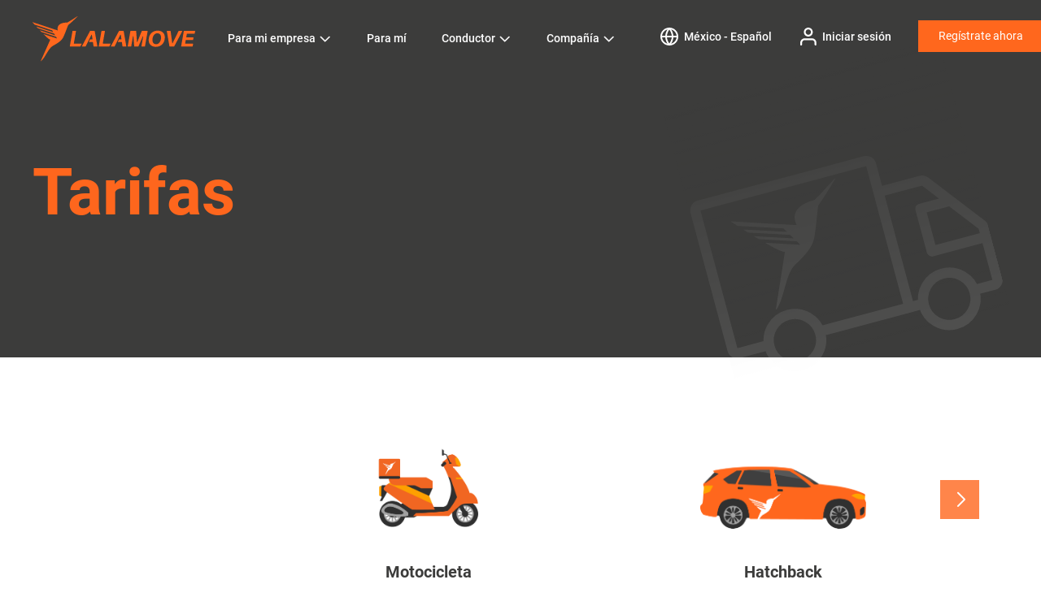

--- FILE ---
content_type: text/html; charset=UTF-8
request_url: https://www.lalamove.com/es-mx/vehiculos-tarifa-detalles
body_size: 15820
content:
<!doctype html><html lang="es-mx"><head>    
    <meta charset="utf-8">
    <title>Lalamove México | Información de precios</title>
    
    <link rel="shortcut icon" href="https://www.lalamove.com/hubfs/template/favicon-32x32.png">
    <meta name="description" content="Ofrecemos entregas de paquetería OnDemand a través de motos, SUVs, camionetas y camiones. Haz clic para conocer nuestros precios y servicios que ofrecemos">
    
    
      
    

    
    
    
    
    
    
    
    
    <meta name="viewport" content="width=device-width, initial-scale=1">

    
    <meta property="og:description" content="Ofrecemos entregas de paquetería OnDemand a través de motos, SUVs, camionetas y camiones. Haz clic para conocer nuestros precios y servicios que ofrecemos">
    <meta property="og:title" content="Lalamove México | Información de precios">
    <meta name="twitter:description" content="Ofrecemos entregas de paquetería OnDemand a través de motos, SUVs, camionetas y camiones. Haz clic para conocer nuestros precios y servicios que ofrecemos">
    <meta name="twitter:title" content="Lalamove México | Información de precios">

    

    
    <style>
a.cta_button{-moz-box-sizing:content-box !important;-webkit-box-sizing:content-box !important;box-sizing:content-box !important;vertical-align:middle}.hs-breadcrumb-menu{list-style-type:none;margin:0px 0px 0px 0px;padding:0px 0px 0px 0px}.hs-breadcrumb-menu-item{float:left;padding:10px 0px 10px 10px}.hs-breadcrumb-menu-divider:before{content:'›';padding-left:10px}.hs-featured-image-link{border:0}.hs-featured-image{float:right;margin:0 0 20px 20px;max-width:50%}@media (max-width: 568px){.hs-featured-image{float:none;margin:0;width:100%;max-width:100%}}.hs-screen-reader-text{clip:rect(1px, 1px, 1px, 1px);height:1px;overflow:hidden;position:absolute !important;width:1px}
</style>

<link rel="stylesheet" href="https://www.lalamove.com/hubfs/hub_generated/template_assets/1/35692855169/1769406680154/template_main.min.css">
<link rel="stylesheet" href="https://www.lalamove.com/hubfs/hub_generated/template_assets/1/35695978897/1769406682150/template_theme-overrides.min.css" defer="true">
<link rel="stylesheet" href="https://www.lalamove.com/hubfs/hub_generated/template_assets/1/38039898126/1769406683158/template_odometer-theme-minimal.min.css" defer="true">
<link rel="stylesheet" href="https://www.lalamove.com/hubfs/hub_generated/template_assets/1/36737109209/1769406680146/template_swiper.min.css" defer="true">
<link rel="stylesheet" href="https://www.lalamove.com/hubfs/hub_generated/template_assets/1/36696759958/1769406682713/template_style.min.css" defer="true">
<link rel="stylesheet" href="https://www.lalamove.com/hubfs/hub_generated/module_assets/1/35695953906/1742049673738/module_menu-section.min.css">
<link rel="stylesheet" href="https://www.lalamove.com/hubfs/hub_generated/module_assets/1/36701815212/1761636258496/module_login-btn.min.css">
<link rel="stylesheet" href="https://www.lalamove.com/hubfs/hub_generated/module_assets/1/37943589932/1761885627185/module_language-dropdown.min.css">
<link rel="stylesheet" href="https://www.lalamove.com/hubfs/hub_generated/module_assets/1/38000567951/1761883756236/module_notice-popup.min.css">
<link rel="stylesheet" href="https://www.lalamove.com/hubfs/hub_generated/module_assets/1/36459261007/1742049688830/module_page-title-style-1.min.css">
<link rel="stylesheet" href="https://www.lalamove.com/hubfs/hub_generated/module_assets/1/37764646229/1744800172975/module_pricing-table.min.css">
<link rel="stylesheet" href="https://www.lalamove.com/hubfs/hub_generated/module_assets/1/37764645408/1742049717612/module_full-width-faq.min.css">
<link rel="stylesheet" href="https://www.lalamove.com/hubfs/hub_generated/module_assets/1/36776971123/1755070094606/module_cta-banner-app-dl.min.css">
<link rel="stylesheet" href="https://www.lalamove.com/hubfs/hub_generated/module_assets/1/35695960017/1761883820963/module_social-follow.min.css">
<style>
  @font-face {
    font-family: "Merriweather";
    font-weight: 400;
    font-style: normal;
    font-display: swap;
    src: url("/_hcms/googlefonts/Merriweather/regular.woff2") format("woff2"), url("/_hcms/googlefonts/Merriweather/regular.woff") format("woff");
  }
  @font-face {
    font-family: "Merriweather";
    font-weight: 700;
    font-style: normal;
    font-display: swap;
    src: url("/_hcms/googlefonts/Merriweather/700.woff2") format("woff2"), url("/_hcms/googlefonts/Merriweather/700.woff") format("woff");
  }
</style>

<!-- Editor Styles -->
<style id="hs_editor_style" type="text/css">
#hs_cos_wrapper_widget_1618832094994  { display: block !important; text-align: center !important }
#hs_cos_wrapper_widget_1618832094994  { display: block !important; text-align: center !important }
/* HubSpot Styles (default) */
.dnd_area-row-5-padding {
  padding-top: 0px !important;
  padding-bottom: 0px !important;
  padding-left: 0px !important;
  padding-right: 0px !important;
}
.cell_1609227887127-padding {
  padding-left: 0px !important;
  padding-right: 0px !important;
}
</style>
    <script src="https://cdnjs.cloudflare.com/ajax/libs/jquery/3.6.0/jquery.min.js"></script>
<script src="https://cdnjs.cloudflare.com/ajax/libs/jquery-migrate/3.3.2/jquery-migrate.min.js"></script>

    
    <link rel="canonical" href="https://www.lalamove.com/es-mx/vehiculos-tarifa-detalles">

<!--<script>
(function(g,e,o,t,a,r,ge,tl,y,s){
g.getElementsByTagName(o)[0].insertAdjacentHTML('afterbegin','<style id="georedirect1563259276541style">body{opacity:0.0 !important;}</style>');
s=function(){g.getElementById('georedirect1563259276541style').innerHTML='body{opacity:1.0 !important;}';};
t=g.getElementsByTagName(o)[0];y=g.createElement(e);y.async=true;
y.src='https://geotargetly-api-1.com/gr?id=-LjtVsklLNlXw1bTYpCS&refurl='+g.referrer+'&winurl='+encodeURIComponent(window.location);
t.parentNode.insertBefore(y,t);y.onerror=function(){s()};
georedirect1563259276541loaded=function(redirect){var to=0;if(redirect){to=5000};
setTimeout(function(){s();},to)};
})(document,'script','head');
</script>-->
<link href="//fonts.googleapis.com/css?family=Noto+Sans:700,400,400i,700i" rel="stylesheet">
<link href="https://fonts.googleapis.com/css2?family=Noto+Sans+JP:wght@400;600;700&amp;display=swap" rel="stylesheet">
<script type="text/javascript">
    (function(w,d,s,l,i){w[l]=w[l]||[];w[l].push({'gtm.start':
        new Date().getTime(),event:'gtm.js'});var f=d.getElementsByTagName(s)[0],
        j=d.createElement(s),dl=l!='dataLayer'?'&l='+l:'';j.async=true;j.src=
        'https://www.googletagmanager.com/gtm.js?id='+i+dl;f.parentNode.insertBefore(j,f);
    })(window,document,'script','dataLayer','GTM-N2JSKRT');
</script>
<!-- 
Start of global snippet: Please do not remove
Place this snippet between the <head> and </head> tags on every page of your site.
-->
<!-- Google tag (gtag.js) -->
<script async src="https://www.googletagmanager.com/gtag/js?id=DC-15042599"></script>
<script>
  window.dataLayer = window.dataLayer || [];
  function gtag(){dataLayer.push(arguments);}
  if ($('html').attr('lang') == 'ja-jp'){
  	gtag('js', new Date());
  	gtag('config', 'DC-15042599');
    
    <!-- Begin Mieruca Embed Code -->
    window.__fid = window.__fid || [];__fid.push([333272709]);
    (function() {
    function mieruca(){if(typeof window.__fjsld != "undefined") return; window.__fjsld = 1; var fjs = document.createElement('script'); fjs.type = 'text/javascript'; fjs.async = true; fjs.id = "fjssync"; var timestamp = new Date;fjs.src = ('https:' == document.location.protocol ? 'https' : 'http') + '://hm.mieru-ca.com/service/js/mieruca-hm.js?v='+ timestamp.getTime(); var x = document.getElementsByTagName('script')[0]; x.parentNode.insertBefore(fjs, x); };
    setTimeout(mieruca, 500); document.readyState != "complete" ? (window.attachEvent ? window.attachEvent("onload", mieruca) : window.addEventListener("load", mieruca, false)) : mieruca();
    })();
    <!-- End Mieruca Embed Code -->
  }
</script>
<!-- End of global snippet: Please do not remove -->

<!-- Start: GTM for all JP pages -->
<script>
if ($('html').attr('lang') === 'ja-jp') {
  // Google tag (gtag.js)
  (function() {
    var script = document.createElement('script');
    script.async = true;
    script.src = 'https://www.googletagmanager.com/gtag/js?id=AW-17011296558';
    document.head.appendChild(script);
  })();

  window.dataLayer = window.dataLayer || [];
  function gtag(){dataLayer.push(arguments);}
  gtag('js', new Date());
  gtag('config', 'AW-17011296558');

  // Event snippet for ご依頼はこちらから conversion page
  gtag('event', 'conversion', {
    'send_to': 'AW-17011296558/3hNRCILe7OgbEK6Sz68_'
  });
}
</script>
<!-- End: GTM for all JP pages -->

<script type="application/ld+json">{"@context":"http://schema.org","@type":"Organization","legalName":"Lalamove","telephone":""}</script>
<script>
    (function(e,a){if(!a.__SV){var b=window;try{var c,l,i,j=b.location,g=j.hash;c=function(a,b){return(l=a.match(RegExp(b+"=([^&]*)")))?l[1]:null};g&&c(g,"state")&&(i=JSON.parse(decodeURIComponent(c(g,"state"))),"mpeditor"===i.action&&(b.sessionStorage.setItem("_mpcehash",g),history.replaceState(i.desiredHash||"",e.title,j.pathname+j.search)))}catch(m){}var k,h;window.mixpanel=a;a._i=[];a.init=function(b,c,f){function e(b,a){var c=a.split(".");2==c.length&&(b=b[c[0]],a=c[1]);b[a]=function(){b.push([a].concat(Array.prototype.slice.call(arguments,
        0)))}}var d=a;"undefined"!==typeof f?d=a[f]=[]:f="mixpanel";d.people=d.people||[];d.toString=function(b){var a="mixpanel";"mixpanel"!==f&&(a+="."+f);b||(a+=" (stub)");return a};d.people.toString=function(){return d.toString(1)+".people (stub)"};k="disable time_event track track_pageview track_links track_forms register register_once alias unregister identify name_tag set_config reset people.set people.set_once people.increment people.append people.union people.track_charge people.clear_charges people.delete_user".split(" ");
        for(h=0;h<k.length;h++)e(d,k[h]);a._i.push([b,c,f])};a.__SV=1.2;b=e.createElement("script");b.type="text/javascript";b.async=!0;b.src="undefined"!==typeof MIXPANEL_CUSTOM_LIB_URL?MIXPANEL_CUSTOM_LIB_URL:"file:"===e.location.protocol&&"//cdn.mxpnl.com/libs/mixpanel-2-latest.min.js".match(/^\/\//)?"https://cdn.mxpnl.com/libs/mixpanel-2-latest.min.js":"//cdn.mxpnl.com/libs/mixpanel-2-latest.min.js";c=e.getElementsByTagName("script")[0];c.parentNode.insertBefore(b,c)}})(document,window.mixpanel||[]);
    function source_detection(){
        if (document.referrer.search('https?://(.*)google.([^/?]*)') === 0) {
            return 'Google';
        } else if (document.referrer.search('https?://(.*)bing.([^/?]*)') === 0) {
            return 'Bing';
        } else if (document.referrer.search('https?://(.*)yahoo.([^/?]*)') === 0) {
            return 'Yahoo';
        } else if (document.referrer.search('https?://(.*)facebook.([^/?]*)') === 0) {
            return 'Facebook';
        } else if (document.referrer.search('https?://(.*)twitter.([^/?]*)') === 0) {
            return 'Twitter';
        } else {
            return '';
        }
    }
    var production_host = ['lalamove.com','www.lalamove.com'];
    var mixpanel_token;
    if(production_host.indexOf(window.location.hostname)){
        mixpanel_token='911bf8c23e562e5b242d9bf391755065';
    }else{
        mixpanel_token='1b08fdde3d8fc3bc88140b59bc2b9578';
    }
    mixpanel.init(mixpanel_token, {
        loaded: function(mixpanel) {
            distinct_id = mixpanel.get_distinct_id();
        }
    });
    mixpanel.register_once({
        "Source": source_detection(),
        "Referrer": document.referrer,
    });
    mixpanel.people.set_once({
        "Source": source_detection(),
        "Referrer": document.referrer,
    });
    mixpanel.time_event('Page view - ' + window.location.pathname);
    mixpanel.track('Page view - ' + window.location.pathname, {
        'Page name' : document.title,
        'Hostname' : window.location.hostname,
        'Url' : window.location.href,
        'Path' : window.location.pathname
    });
    mixpanel.time_event('Page view');
    mixpanel.track('Page view', {
        'Page name' : document.title,
        'Hostname' : window.location.hostname,
        'Url' : window.location.href,
        'Path' : window.location.pathname
    });
  
    // load Branch
	(function(b,r,a,n,c,h,_,s,d,k){if(!b[n]||!b[n]._q){for(;s<_.length;)c(h,_[s++]);d=r.createElement(a);d.async=1;d.src="https://cdn.branch.io/branch-latest.min.js";k=r.getElementsByTagName(a)[0];k.parentNode.insertBefore(d,k);b[n]=h}})(window,document,"script","branch",function(b,r){b[r]=function(){b._q.push([r,arguments])}},{_q:[],_v:1},"addListener applyCode autoAppIndex banner closeBanner closeJourney creditHistory credits data deepview deepviewCta first getCode init link logout redeem referrals removeListener sendSMS setBranchViewData setIdentity track validateCode trackCommerceEvent logEvent disableTracking".split(" "), 0);
    // init Branch
	if (window.location.href.includes("driver")) {
		branch.init('key_live_ab3n82rLiTSkshosEBoekammqBdXGjH8');
	} else {
		branch.init('key_live_dja84gqoL2gdMDDebXh9SdbovwdiS0kf');
	}

</script>
<meta name="google-site-verification" content="ygGLxmGHHhXE61Ni2a-yx0_TWgyjiqApJ2g75F9RUBY">
<meta name="google-site-verification" content="LAajPeD1860GCD4AFDmYPZE7jVvZHhene6E_aUZs_RI">
<meta name="google-site-verification" content="Bvu416_ffpf-g9xiMmXU8jiNFgARsSeuIq7_nGwvm8w">
<meta name="google-site-verification" content="c2XicgQJ8fD81lm2eknzLzOYNwaHHJDrCGHC0sRi-I4">
<meta name="google-site-verification" content="FoanA38zzB306y8Zr8hhB7MR-xRWVb2_pUJiXOTYDBM">
<meta property="og:site_name" content="Lalamove">
<meta property="fb:pages" content="227059407460487">

<!-- Hotjar Tracking Code for www.lalamove.com -->

<meta name="ahrefs-site-verification" content="a558eec6eca6e27af2e93c2be8e0fb52ddb62cfc5d4a4e8c2dd3877629b30962">

<style>
.footer.footer--site-page {
  display: none;
}
</style>





<meta property="og:url" content="https://www.lalamove.com/es-mx/vehiculos-tarifa-detalles">
<meta name="twitter:card" content="summary">
<meta http-equiv="content-language" content="es-mx">





<meta property="og:type" content="article">
<meta property="og:image" content="https://www.lalamove.com/hubfs/User_Footer_VS02.jpeg">

  <script type="application/ld+json">
    {
      "@context": "https://schema.org",
      "@type": "BreadcrumbList",
      "itemListElement": [{
        "@type": "ListItem",
        "position": 1,
        "name": "Homepage",
        "item": "https://www.lalamove.com/es-mx"
      },{
        "@type": "ListItem",
        "position": 2,
        "name": "All Delivery Pricing Detail",
        "item": "https://www.lalamove.com/es-mx/vehiculos-tarifa-detalles"
      }]
    }
    </script>

<link rel="alternate" hreflang="en-id" href="https://www.lalamove.com/en-id/delivery-fee/">
<link rel="alternate" hreflang="id-id" href="https://www.lalamove.com/id/tarif-kirim-barang/">
<link rel="alternate" hreflang="en-ph" href="https://www.lalamove.com/en-ph/all-delivery-pricing-detail/">
<link rel="alternate" hreflang="pt-br" href="https://www.lalamove.com/pt-br/detalhes/sao-paulo/">
<link rel="alternate" hreflang="en-bd" href="https://www.lalamove.com/en-bd/all-vehicle-pricing-detail/">
<link rel="alternate" hreflang="bn-bn" href="https://www.lalamove.com/bn/all-vehicle-pricing-detail/">
<link rel="alternate" hreflang="en-my" href="https://www.lalamove.com/en-my/all-vehicle-pricing-detail/">
<link rel="alternate" hreflang="ms-my" href="https://www.lalamove.com/ms-my/all-vehicle-pricing-detail/">
<link rel="alternate" hreflang="en-sg" href="https://www.lalamove.com/en-sg/all-vehicle-pricing-detail/">
<link rel="alternate" hreflang="en-hk" href="https://www.lalamove.com/en-hk/all-vehicle-pricing-detail/">
<link rel="alternate" hreflang="zh-hk" href="https://www.lalamove.com/zh-hk/all-vehicle-pricing-detail/">
<link rel="alternate" hreflang="en-th" href="https://www.lalamove.com/en-th/all-vehicle-pricing-detail/">
<link rel="alternate" hreflang="th-th" href="https://www.lalamove.com/th-th/all-vehicle-pricing-detail/">
<link rel="alternate" hreflang="en-tw" href="https://www.lalamove.com/en-tw/all-vehicle-pricing-detail/">
<link rel="alternate" hreflang="zh-tw" href="https://www.lalamove.com/zh-tw/all-vehicle-pricing-detail/">
<link rel="alternate" hreflang="en-vn" href="https://www.lalamove.com/en-vn/all-vehicle-pricing-detail/">
<link rel="alternate" hreflang="vi-vn" href="https://www.lalamove.com/vi-vn/bang-gia-giao-hang/">
<link rel="alternate" hreflang="es-mx" href="https://www.lalamove.com/es-mx/vehiculos-tarifa-detalles/">
<link rel="alternate" hreflang="x-default" href="https://www.lalamove.com/es-mx/vehiculos-tarifa-detalles/">
  <meta name="generator" content="HubSpot"></head>
  <body>
    <div class="body-wrapper   hs-content-id-44044029774 hs-site-page page ">
      
      
        <div data-global-resource-path="lalamove-website-2020/templates/partials/header.html"><header class="header">
  <div class="header__container content-wrapper">
    <div class="header__inner">
      
      <div class="header__logo header__logo--main">
        <div id="hs_cos_wrapper_site_logo" class="hs_cos_wrapper hs_cos_wrapper_widget hs_cos_wrapper_type_module widget-type-logo" style="" data-hs-cos-general-type="widget" data-hs-cos-type="module">
  






















  
  <span id="hs_cos_wrapper_site_logo_hs_logo_widget" class="hs_cos_wrapper hs_cos_wrapper_widget hs_cos_wrapper_type_logo" style="" data-hs-cos-general-type="widget" data-hs-cos-type="logo"><a href="https://www.lalamove.com/es-mx/" id="hs-link-site_logo_hs_logo_widget" style="border-width:0px;border:0px;"><img src="https://www.lalamove.com/hubfs/Lalamove%20Website%202020/logo.svg" class="hs-image-widget " height="56" style="height: auto;width:200px;border-width:0px;border:0px;" width="200" alt="Lalamove" title="Lalamove"></a></span>
</div>
      </div>
      

      <div class="header__btn-menu">
        <a href="javascript:;" class="btn-menu"></a>
        <a href="javascript:;" class="btn-close"></a>
      </div>

      
      <div class="header__menu-wrapper">
        <div class="header__menu-inner">
          <div class="header__menu">

            
                <div id="hs_cos_wrapper_navigation-primary" class="hs_cos_wrapper hs_cos_wrapper_widget hs_cos_wrapper_type_module" style="" data-hs-cos-general-type="widget" data-hs-cos-type="module">





























<nav aria-label="Main menu" class="navigation-primary">
  
  
  <ul class="submenu level-1" aria-hidden="false">
    
      
  <li class="has-submenu menu-item hs-skip-lang-url-rewrite">
    <a href="https://www.lalamove.com/es-mx/empresa" class="menu-link">Para mi empresa</a>

    
      <input type="checkbox" id="Para mi empresa" class="submenu-toggle">
      <label class="menu-arrow" for="Para mi empresa">
        <span class="menu-arrow-bg"></span>
      </label>
      
  
  <ul class="submenu level-2" aria-hidden="true">
    
      
  <li class="no-submenu menu-item hs-skip-lang-url-rewrite">
    <a href="https://www.lalamove.com/es-mx/empresa" class="menu-link">Para Empresas</a>

    
  </li>

    
      
  <li class="no-submenu menu-item hs-skip-lang-url-rewrite">
    <a href="https://www.lalamove.com/es-mx/ecommerce" class="menu-link">Integración de E-commerce</a>

    
  </li>

    
      
  <li class="no-submenu menu-item hs-skip-lang-url-rewrite">
    <a href="https://www.lalamove.com/es-mx/api" class="menu-link">Soluciones de API</a>

    
  </li>

    
  </ul>

    
  </li>

    
      
  <li class="no-submenu menu-item hs-skip-lang-url-rewrite">
    <a href="https://www.lalamove.com/es-mx/personal" class="menu-link">Para mí</a>

    
  </li>

    
      
  <li class="has-submenu menu-item hs-skip-lang-url-rewrite">
    <a href="https://www.lalamove.com/es-mx/maneja" class="menu-link">Conductor</a>

    
      <input type="checkbox" id="Conductor" class="submenu-toggle">
      <label class="menu-arrow" for="Conductor">
        <span class="menu-arrow-bg"></span>
      </label>
      
  
  <ul class="submenu level-2" aria-hidden="true">
    
      
  <li class="no-submenu menu-item hs-skip-lang-url-rewrite">
    <a href="https://www.lalamove.com/es-mx/maneja" class="menu-link">Quiero ser conductor</a>

    
  </li>

    
      
  <li class="no-submenu menu-item hs-skip-lang-url-rewrite">
    <a href="https://www.lalamove.com/es-mx/gestion-flotillas" class="menu-link">Gestión de Flotillas</a>

    
  </li>

    
      
  <li class="no-submenu menu-item hs-skip-lang-url-rewrite">
    <a href="https://www.lalamove.com/es-mx/programa-de-referidos" class="menu-link">Programa De Referidos</a>

    
  </li>

    
  </ul>

    
  </li>

    
      
  <li class="has-submenu menu-item hs-skip-lang-url-rewrite">
    <a href="https://www.lalamove.com/es-mx/sobre-lalamove" class="menu-link">Compañía </a>

    
      <input type="checkbox" id="Compañía " class="submenu-toggle">
      <label class="menu-arrow" for="Compañía ">
        <span class="menu-arrow-bg"></span>
      </label>
      
  
  <ul class="submenu level-2" aria-hidden="true">
    
      
  <li class="no-submenu menu-item hs-skip-lang-url-rewrite">
    <a href="https://www.lalamove.com/es-mx/sobre-lalamove" class="menu-link">Acerca de</a>

    
  </li>

    
      
  <li class="no-submenu menu-item hs-skip-lang-url-rewrite">
    <a href="https://www.lalamove.com/es-mx/blog" class="menu-link">Blog</a>

    
  </li>

    
      
  <li class="no-submenu menu-item hs-skip-lang-url-rewrite">
    <a href="https://www.lalamove.com/careers" class="menu-link">Bolsa de trabajo</a>

    
  </li>

    
      
  <li class="no-submenu menu-item hs-skip-lang-url-rewrite">
    <a href="https://www.lalamove.com/es-mx/contacto" class="menu-link">Contáctanos</a>

    
  </li>

    
  </ul>

    
  </li>

    
  </ul>

</nav></div>
            

          </div>

          <div class="header__cta">

            <div class="inline-container btn-lang-container">          
              <a class="icon-btn btn-lang active" href="javascript:openModal('modal-lang');">
                <span class="icon-btn__icon icon-lang"></span>
                <span class="icon-btn__txt">                  
                  
                    Select location
                  
                </span>
              </a>
            </div>
            
            <div class="inline-container btn-login-container">  
              <div id="hs_cos_wrapper_header_login_btn" class="hs_cos_wrapper hs_cos_wrapper_widget hs_cos_wrapper_type_module" style="" data-hs-cos-general-type="widget" data-hs-cos-type="module">




	




   
          <a href="https://lalamove.onelink.me/2vQB/of9j9igz" id="" class="icon-btn btn-login active" target="_blank" rel="noopener">
            <span class="icon-btn__icon icon-login"><!----></span>
            <span class="icon-btn__txt">Iniciar sesión</span>
          </a>
</div>
            </div>

            <div class="inline-container btn-signup-container">
              <div id="hs_cos_wrapper_header_signup_btn" class="hs_cos_wrapper hs_cos_wrapper_widget hs_cos_wrapper_type_module" style="" data-hs-cos-general-type="widget" data-hs-cos-type="module"><a class="button" href="javascript:openModal('modal-login');" id="">
  Regístrate ahora
</a>


<div class="modal" id="modal-login">
    <div class="modal__wrapper">        
        <div class="modal__close"></div>
        <div class="modal__content">
            <div class="modal__content__wrapper">
                <div class="btn-login-container">
                  
                    
                    
                    
                    
                    
                    <a href="https://www.lalamove.com/es-mx/maneja" class="btn-login-large" id="">
                      <img class="lazyload btn-login-large__icon" data-src="https://www.lalamove.com/hubfs/Lalamove%20Website%202020/icon/sign_up_icon/icn_wheel-1.svg" alt="icn_wheel-1">
                      <span class="btn-login-large__desc">Para conductores</span>
                    </a>
                  
                    
                    
                    
                    
                    
                      
                    
                    <a href="https://lalamove.onelink.me/2vQB/of9j9igz" class="btn-login-large" id="" target="_blank" rel="noopener">
                      <img class="lazyload btn-login-large__icon" data-src="https://www.lalamove.com/hubfs/Lalamove%20Website%202020/icon/sign_up_icon/icn_users-1.svg" alt="icn_users-1">
                      <span class="btn-login-large__desc">Para usuarios</span>
                    </a>
                  
                </div>
            </div>
        </div>  
    </div> 

    <div class="modal__overlay"></div>
</div></div>
            </div>
          </div>
        </div>
      </div>    
      
    </div>
  </div>
</header></div>
      
      
      

      
        <div data-global-resource-path="lalamove-website-2020/templates/partials/language-popup.html"><div id="hs_cos_wrapper_module_160620842959016" class="hs_cos_wrapper hs_cos_wrapper_widget hs_cos_wrapper_type_module" style="" data-hs-cos-general-type="widget" data-hs-cos-type="module"><div class="modal" id="modal-lang">
    <div class="modal__wrapper">        
        <div class="modal__close"></div>
        <div class="modal__content">
            <div class="modal__content__wrapper">
                <div class="modal__desc">
                  
                    <p>Select location</p>
                  
                </div>                

                
                
                <div class="continent-holder no-border">
                
                    <div class="continent__name">Asia</div>
                   
                    <div class="continent__link">                        
                        
                            
                            
                            
                            
                            
                            
                                <a href="https://www.lalamove.com/en-bd" class="continent__link-item" id="">
                                    Bangladesh - English
                                </a>
                            
                        
                            
                            
                            
                            
                            
                            
                                <a href="https://www.lalamove.com/bn/" class="continent__link-item" id="">
                                    বাংলাদেশ - বাংলা
                                </a>
                            
                        
                            
                            
                            
                            
                            
                            
                                <a href="https://www.lalamove.com/en-hk/" class="continent__link-item" id="">
                                    Hong Kong SAR - English
                                </a>
                            
                        
                            
                            
                            
                            
                            
                            
                                <a href="https://www.lalamove.com/zh-hk/" class="continent__link-item" id="">
                                    香港特別行政區 - 繁體中文
                                </a>
                            
                        
                            
                            
                            
                            
                            
                            
                                <a href="https://www.lalamove.com/en-id/" class="continent__link-item" id="">
                                    Indonesia - English
                                </a>
                            
                        
                            
                            
                            
                            
                            
                            
                                <a href="https://www.lalamove.com/id/" class="continent__link-item" id="">
                                    Indonesia - Bahasa Indonesia
                                </a>
                            
                        
                    </div>

                    <div class="continent__link">                        
                        
                            
                            
                            
                            
                            
                            
                                <a href="https://www.lalamove.com/ja-jp/" class="continent__link-item" id="">
                                    Japan 日本 - Japanese 日本語
                                </a>
                            
                        
                            
                            
                            
                            
                            
                            
                                <a href="https://www.lalamove.com/en-my/" class="continent__link-item" id="">
                                    Malaysia - English
                                </a>
                            
                        
                            
                            
                            
                            
                            
                            
                                <a href="https://www.lalamove.com/ms-my/" class="continent__link-item" id="">
                                    Malaysia - Bahasa Malaysia
                                </a>
                            
                        
                            
                            
                            
                            
                            
                            
                                <a href="https://www.lalamove.com/en-ph/" class="continent__link-item" id="">
                                    Philippines - English
                                </a>
                            
                        
                            
                            
                            
                            
                            
                            
                                <a href="https://www.lalamove.com/en-sg/" class="continent__link-item" id="">
                                    Singapore - English
                                </a>
                            
                        
                            
                            
                            
                            
                            
                            
                                <a href="https://www.lalamove.com/en-tw/" class="continent__link-item" id="">
                                    Taiwan Region - English
                                </a>
                            
                        
                    </div>

                    <div class="continent__link">                        
                        
                            
                            
                            
                            
                            
                            
                                <a href="https://www.lalamove.com/zh-tw/" class="continent__link-item" id="">
                                    台灣地區 - 繁體中文
                                </a>
                            
                        
                            
                            
                            
                            
                            
                            
                                <a href="https://www.lalamove.com/en-th/" class="continent__link-item" id="">
                                    Thailand - English
                                </a>
                            
                        
                            
                            
                            
                            
                            
                            
                                <a href="https://www.lalamove.com/th-th/" class="continent__link-item" id="">
                                    ประเทศไทย – ไทย
                                </a>
                            
                        
                            
                            
                            
                            
                            
                            
                                <a href="https://www.lalamove.com/en-vn/" class="continent__link-item" id="">
                                    Vietnam - English
                                </a>
                            
                        
                            
                            
                            
                            
                            
                            
                                <a href="https://www.lalamove.com/vi-vn/" class="continent__link-item" id="">
                                    Việt Nam - Tiếng Việt
                                </a>
                            
                        
                    </div>
                </div>
                
                
                <div class="continent-holder">
                
                    <div class="continent__name">Europe, Middle East, and Africa (EMEA)</div>
                   
                    <div class="continent__link">                        
                        
                            
                            
                            
                            
                            
                            
                                <a class="continent__link-item" id="" href="javascript:openModal('modal-confirmation',%20'https://www.lalamove.eu/en-de/',%20'You%20are%20switching%20to%20lalamove.eu.%20This%20website%20is%20operated%20by%20a%20data%20controller%20established%20in%20the%20European%20Union.%20It%20is%20intended%20for%20users%20in%20the%20EU/EEA,%20and%20its%20data%20processing%20is%20subject%20to%20the%20requirements%20and%20safeguards%20of%20the%20General%20Data%20Protection%20Regulation%20(GDPR).',%20'Yes,%20switch%20to%20the%20EU%20website',%20'No,%20stay%20on%20.com');"> 
                                  Germany - English
                                </a>
                            
                        
                            
                            
                            
                            
                            
                            
                                <a class="continent__link-item" id="" href="javascript:openModal('modal-confirmation',%20'https://www.lalamove.eu/de-de/',%20'Sie%20wechseln%20zu%20lalamove.eu.%20Diese%20Website%20wird%20von%20einem%20in%20der%20Europäischen%20Union%20ansässigen%20Verantwortlichen%20betrieben.%20Sie%20richtet%20sich%20an%20Nutzerinnen%20und%20Nutzer%20in%20der%20EU/EEA;%20die%20Datenverarbeitung%20unterliegt%20den%20Anforderungen%20und%20Schutzmechanismen%20der%20Datenschutz-Grundverordnung%20(DSGVO).',%20'zur%20EU-Website%20wechseln',%20'auf%20hier%20bleiben');"> 
                                  Germany - German
                                </a>
                            
                        
                            
                            
                            
                            
                            
                            
                                <a href="https://www.lalamove.com/en-sa/" class="continent__link-item" id="">
                                    Kingdom of Saudi Arabia - English
                                </a>
                            
                        
                            
                            
                            
                            
                            
                            
                                <a href="https://www.lalamove.com/ar-sa/" class="continent__link-item" id="">
                                    المملكة العربية السعودية - اللغة العربية
                                </a>
                            
                        
                            
                            
                            
                            
                            
                            
                                <a href="https://www.lalamove.com/en-tr/" class="continent__link-item" id="">
                                    Türkiye - English
                                </a>
                            
                        
                    </div>

                    <div class="continent__link">                        
                        
                            
                            
                            
                            
                            
                            
                                <a href="https://www.lalamove.com/tr-tr/" class="continent__link-item" id="">
                                    Türkiye - Turkish
                                </a>
                            
                        
                            
                            
                            
                            
                            
                            
                                <a href="https://www.lalamove.com/en-ae/" class="continent__link-item" id="">
                                    United Arab Emirates - English
                                </a>
                            
                        
                    </div>

                    <div class="continent__link">                        
                        
                    </div>
                </div>
                
                
                <div class="continent-holder">
                
                    <div class="continent__name">The Americas</div>
                   
                    <div class="continent__link">                        
                        
                            
                            
                            
                            
                            
                            
                                <a href="https://www.lalamove.com/pt-br/" class="continent__link-item" id="">
                                    Brasil - Português
                                </a>
                            
                        
                            
                            
                            
                            
                            
                            
                                <a href="https://www.lalamove.com/es-mx/" class="continent__link-item" id="">
                                    México - Español
                                </a>
                            
                        
                            
                            
                            
                            
                            
                            
                                <a class="continent__link-item" id="" href="javascript:openModal('modal-confirmation',%20'https://www.lalamove.us/en-us/',%20'You%20are%20switching%20to%20lalamove.us.%20This%20website%20is%20operated%20by%20a%20data%20controller%20established%20in%20the%20United%20States.%20It%20is%20intended%20for%20users%20in%20the%20US,%20and%20its%20data%20processing%20is%20subject%20to%20the%20requirements%20and%20safeguards%20of%20the%20US%20regulations.',%20'Yes,%20switch%20to%20the%20US%20website',%20'No,%20stay%20on%20.com');"> 
                                  United States of America - English
                                </a>
                            
                        
                    </div>

                    <div class="continent__link">                        
                        
                    </div>

                    <div class="continent__link">                        
                        
                    </div>
                </div>
                
            </div>
        </div>  
    </div> 

    <div class="modal__overlay"></div>
</div> 
  
<div class="modal" id="modal-confirmation">
    <div class="modal__wrapper">        
        <div class="modal__close"></div>
        <div class="modal__content">
            <div class="modal__content__wrapper">
                <div class="modal__desc" id="confirmation-desc">
                    
                </div>    
                <div class="section button-container text-center">
                    <a href="" target="_blank" class="button" id="confirmation-redirect-url">
                      
                    </a>
                    <a href="javascript:closeModal();" id="confirmation-no-btn" class="button button-grey button-close">
                      
                    </a>
                </div>
            </div>  
        </div> 
    </div> 
    <div class="modal__overlay"></div>
</div></div></div>
      

      
        <div data-global-resource-path="lalamove-website-2020/templates/partials/notice-popup.html"><div id="hs_cos_wrapper_module_160629213064014" class="hs_cos_wrapper hs_cos_wrapper_widget hs_cos_wrapper_type_module" style="" data-hs-cos-general-type="widget" data-hs-cos-type="module"><div class="modal" id="modal-notice" data-active-popup="false">
    <div class="modal__wrapper">        
        <div class="modal__close"></div>
        <div class="modal__content">
            <div class="modal__content__wrapper">
                <div class="modal__title"><p><span>Covid-19</span></p></div>
                <div class="modal__desc"><p><span>Entregando Cuidado na Covid-19: A Lalamove continua apoiando pessoas com necessidades de entrega neste período. No entanto, nós levamos a segurança dos motoristas parceiros e clientes a sério e tomamos medidas necessárias para termos entregas mais seguras.</span></p></div>
                
                <div class="section button-container">
                
                </div>
            </div>
        </div>  
    </div> 

    <div class="modal__overlay"></div>
</div></div></div>
      

      
<main class="body-container-wrapper">
  <div class="container-fluid body-container body-container--pricing">
<div class="row-fluid-wrapper">
<div class="row-fluid">
<div class="span12 widget-span widget-type-cell " style="" data-widget-type="cell" data-x="0" data-w="12">

<div class="row-fluid-wrapper row-depth-1 row-number-1 dnd-section">
<div class="row-fluid ">
<div class="span12 widget-span widget-type-custom_widget dnd-module" style="" data-widget-type="custom_widget" data-x="0" data-w="12">
<div id="hs_cos_wrapper_dnd_area-module-1" class="hs_cos_wrapper hs_cos_wrapper_widget hs_cos_wrapper_type_module" style="" data-hs-cos-general-type="widget" data-hs-cos-type="module"><div class="page-title-container section" data-color="#3C3C3B" style="background-color: #3C3C3B">
  <div class="page-title-content">
    <h1 class="appear in-left">Tarifas</h1>
    
  </div>
  <div class="page-title-img">
    <div class="page-title-img__gradient" style="background: linear-gradient(180deg, #3C3C3B -10%, rgba(60, 60, 59 ,0) 100%);"></div>
    
      <img data-src="https://www.lalamove.com/hubfs/Lalamove%20Website%202020/icon/icn_banner_vehicle.svg" alt="icn_banner_vehicle" class="img-responsive lazyload">
    
  </div>
</div></div>

</div><!--end widget-span -->
</div><!--end row-->
</div><!--end row-wrapper -->

<div class="row-fluid-wrapper row-depth-1 row-number-2 dnd-section">
<div class="row-fluid ">
<div class="span12 widget-span widget-type-cell dnd-column" style="" data-widget-type="cell" data-x="0" data-w="12">

<div class="row-fluid-wrapper row-depth-1 row-number-3 dnd-row">
<div class="row-fluid ">
<div class="span12 widget-span widget-type-custom_widget dnd-module" style="" data-widget-type="custom_widget" data-x="0" data-w="12">
<div id="hs_cos_wrapper_module_16164906360703" class="hs_cos_wrapper hs_cos_wrapper_widget hs_cos_wrapper_type_module" style="" data-hs-cos-general-type="widget" data-hs-cos-type="module"><div class="section pricing-table-container aaa">
    <div class="city-dropdown">
        <div class="city-dropdown__desc">You are in:</div>  
        <div class="form-field field-select">          
            <select id="city-dropdown">             
                
                    <option value="ciudad-de-mexico">Ciudad de México</option>
                
            </select>
        </div> 
    </div>

    
        
        <div class="pricing-table" style="display: block;" id="group-ciudad-de-mexico">
        
            <div class="pricing-table__head">
                <div class="pricing-table__slider__img"></div>
                <div class="pricing-table__slider__title">TITLE</div>
                
                <div class="pricing-table__slider__data">
                    <div class="pricing-table__slider__data-inner">Tarifa de Entrega</div>
                </div>
                
                <div class="pricing-table__slider__data">
                    <div class="pricing-table__slider__data-inner">Límite de peso</div>
                </div>
                
                <div class="pricing-table__slider__data">
                    <div class="pricing-table__slider__data-inner">Límite de tamaño (Largo X Ancho X Alto)</div>
                </div>
                
                <div class="pricing-table__slider__data">
                    <div class="pricing-table__slider__data-inner">Parada adicional</div>
                </div>
                
                <div class="pricing-table__slider__data">
                    <div class="pricing-table__slider__data-inner">Observaciones</div>
                </div>
                
            </div>
            
            
            <div class="pricing-table__column">       
                <div class="pricing-table__slider">
                    <div class="swiper-container">
                        <!-- Slides wrapper -->
                        <div class="swiper-wrapper">
                            <!-- Slides -->
                            
                                <div class="swiper-slide">
                                    <div class="pricing-table__slider__img" style="background-image: url('https://www.lalamove.com/hubfs/01-Icon-Bike.png');"></div>
                                    <div class="pricing-table__slider__title">Motocicleta</div>
                                    
                                    <div class="pricing-table__slider__data-title">Tarifa de Entrega</div>
                                    <div class="pricing-table__slider__data">
                                        <div class="pricing-table__slider__data-inner"><p>Por favor, consulta la aplicación móvil para obtener el precio exacto<span style="text-decoration: underline; color: #f16622;"><a href="/es-mx/planes-de-precios-para-envios" rel="noopener" target="_blank" style="color: #f16622; text-decoration: underline;"></a></span></p></div>                                        
                                    </div>
                                    
                                    <div class="pricing-table__slider__data-title">Límite de peso</div>
                                    <div class="pricing-table__slider__data">
                                        <div class="pricing-table__slider__data-inner"><p>20 kg</p></div>                                        
                                    </div>
                                    
                                    <div class="pricing-table__slider__data-title">Límite de tamaño (Largo X Ancho X Alto)</div>
                                    <div class="pricing-table__slider__data">
                                        <div class="pricing-table__slider__data-inner"><p><span>40 × 40 × 35 cm</span></p></div>                                        
                                    </div>
                                    
                                    <div class="pricing-table__slider__data-title">Parada adicional</div>
                                    <div class="pricing-table__slider__data">
                                        <div class="pricing-table__slider__data-inner"><span style="font-size: 14px;"><strong>$10.80 MXN</strong></span></div>                                        
                                    </div>
                                    
                                    <div class="pricing-table__slider__data-title">Observaciones</div>
                                    <div class="pricing-table__slider__data">
                                        <div class="pricing-table__slider__data-inner"><span style="font-size: 14px;">La tarifa del servicio se basa en múltiples factores, como el tráfico, volumen de pedidos, disponibilidad de los Socios Conductores, peajes aplicables, recargos, etc. Por lo tanto, la tarifa total del servicio puede variar. La tarifa que se muestra en el momento de la solicitud puede no ser la misma al finalizar, si hubo un cambio en los detalles del pedido.</span></div>                                        
                                    </div>
                                    
                                </div>                                
                            
                                <div class="swiper-slide">
                                    <div class="pricing-table__slider__img" style="background-image: url('https://www.lalamove.com/hubfs/Hatch_ilust-3.png');"></div>
                                    <div class="pricing-table__slider__title">Hatchback</div>
                                    
                                    <div class="pricing-table__slider__data-title">Tarifa de Entrega</div>
                                    <div class="pricing-table__slider__data">
                                        <div class="pricing-table__slider__data-inner"><p style="font-size: 14px;"><span>Por favor, consulta la aplicación móvil para obtener el precio exacto</span></p></div>                                        
                                    </div>
                                    
                                    <div class="pricing-table__slider__data-title">Límite de peso</div>
                                    <div class="pricing-table__slider__data">
                                        <div class="pricing-table__slider__data-inner"><span style="font-size: 14px;">100 kg</span></div>                                        
                                    </div>
                                    
                                    <div class="pricing-table__slider__data-title">Límite de tamaño (Largo X Ancho X Alto)</div>
                                    <div class="pricing-table__slider__data">
                                        <div class="pricing-table__slider__data-inner"><span style="font-size: 14px;">90 x 90 x 70 cm</span></div>                                        
                                    </div>
                                    
                                    <div class="pricing-table__slider__data-title">Parada adicional</div>
                                    <div class="pricing-table__slider__data">
                                        <div class="pricing-table__slider__data-inner"><span style="font-size: 14px;"><strong>$10.80 MXN</strong></span></div>                                        
                                    </div>
                                    
                                    <div class="pricing-table__slider__data-title">Observaciones</div>
                                    <div class="pricing-table__slider__data">
                                        <div class="pricing-table__slider__data-inner"><span style="font-size: 14px;">La tarifa del servicio se basa en múltiples factores, como el tráfico, volumen de pedidos, disponibilidad de los Socios Conductores, peajes aplicables, recargos, etc. Por lo tanto, la tarifa total del servicio puede variar. La tarifa que se muestra en el momento de la solicitud puede no ser la misma al finalizar, si hubo un cambio en los detalles del pedido.</span></div>                                        
                                    </div>
                                    
                                </div>                                
                            
                                <div class="swiper-slide">
                                    <div class="pricing-table__slider__img" style="background-image: url('https://www.lalamove.com/hubfs/auto_ilust-1.png');"></div>
                                    <div class="pricing-table__slider__title">Auto</div>
                                    
                                    <div class="pricing-table__slider__data-title">Tarifa de Entrega</div>
                                    <div class="pricing-table__slider__data">
                                        <div class="pricing-table__slider__data-inner"><p><span>Por favor, consulta la aplicación móvil para obtener el precio exacto</span><span style="text-decoration: underline;"><span style="color: #f16622; text-decoration: underline;"><a href="/es-mx/planes-de-precios-para-envios" rel="noopener" target="_blank" style="color: #f16622; text-decoration: underline;"></a></span></span></p></div>                                        
                                    </div>
                                    
                                    <div class="pricing-table__slider__data-title">Límite de peso</div>
                                    <div class="pricing-table__slider__data">
                                        <div class="pricing-table__slider__data-inner"><p>200 kg</p></div>                                        
                                    </div>
                                    
                                    <div class="pricing-table__slider__data-title">Límite de tamaño (Largo X Ancho X Alto)</div>
                                    <div class="pricing-table__slider__data">
                                        <div class="pricing-table__slider__data-inner"><p><span>125 x 80 x 60 cm</span></p></div>                                        
                                    </div>
                                    
                                    <div class="pricing-table__slider__data-title">Parada adicional</div>
                                    <div class="pricing-table__slider__data">
                                        <div class="pricing-table__slider__data-inner"><p><strong>$10.80 MXN</strong></p></div>                                        
                                    </div>
                                    
                                    <div class="pricing-table__slider__data-title">Observaciones</div>
                                    <div class="pricing-table__slider__data">
                                        <div class="pricing-table__slider__data-inner"><span style="font-size: 14px;">La tarifa del servicio se basa en múltiples factores, como el tráfico, volumen de pedidos, disponibilidad de los Socios Conductores, peajes aplicables, recargos, etc. Por lo tanto, la tarifa total del servicio puede variar. La tarifa que se muestra en el momento de la solicitud puede no ser la misma al finalizar, si hubo un cambio en los detalles del pedido.</span></div>                                        
                                    </div>
                                    
                                </div>                                
                            
                                <div class="swiper-slide">
                                    <div class="pricing-table__slider__img" style="background-image: url('https://www.lalamove.com/hubfs/SUV_ilust-1.png');"></div>
                                    <div class="pricing-table__slider__title">SUV</div>
                                    
                                    <div class="pricing-table__slider__data-title">Tarifa de Entrega</div>
                                    <div class="pricing-table__slider__data">
                                        <div class="pricing-table__slider__data-inner"><div data-page-id="Lcfqdpj0LoNhSkxZCnMck8fFngc" data-docx-has-block-data="false">
<p style="font-size: 14px;">Por favor, consulta la aplicación móvil para obtener el precio exacto<span style="text-decoration: underline; color: #f16622;"><a href="/es-mx/planes-de-precios-para-envios" rel="noopener" target="_blank" style="color: #f16622; text-decoration: underline;"></a></span></p>
</div></div>                                        
                                    </div>
                                    
                                    <div class="pricing-table__slider__data-title">Límite de peso</div>
                                    <div class="pricing-table__slider__data">
                                        <div class="pricing-table__slider__data-inner"><span style="font-size: 14px;">300 kg</span></div>                                        
                                    </div>
                                    
                                    <div class="pricing-table__slider__data-title">Límite de tamaño (Largo X Ancho X Alto)</div>
                                    <div class="pricing-table__slider__data">
                                        <div class="pricing-table__slider__data-inner"><span style="font-size: 14px;">130 x 160 x 80 cm</span></div>                                        
                                    </div>
                                    
                                    <div class="pricing-table__slider__data-title">Parada adicional</div>
                                    <div class="pricing-table__slider__data">
                                        <div class="pricing-table__slider__data-inner"><span style="font-size: 14px;"><strong>$10.80 MXN</strong></span></div>                                        
                                    </div>
                                    
                                    <div class="pricing-table__slider__data-title">Observaciones</div>
                                    <div class="pricing-table__slider__data">
                                        <div class="pricing-table__slider__data-inner"><span style="font-size: 14px;">La tarifa del servicio se basa en múltiples factores, como el tráfico, volumen de pedidos, disponibilidad de los Socios Conductores, peajes aplicables, recargos, etc. Por lo tanto, la tarifa total del servicio puede variar. La tarifa que se muestra en el momento de la solicitud puede no ser la misma al finalizar, si hubo un cambio en los detalles del pedido.</span></div>                                        
                                    </div>
                                    
                                </div>                                
                            
                                <div class="swiper-slide">
                                    <div class="pricing-table__slider__img" style="background-image: url('https://www.lalamove.com/hubfs/Pick%20up_ilust-2.png');"></div>
                                    <div class="pricing-table__slider__title">Pick up</div>
                                    
                                    <div class="pricing-table__slider__data-title">Tarifa de Entrega</div>
                                    <div class="pricing-table__slider__data">
                                        <div class="pricing-table__slider__data-inner"><div data-page-id="Lcfqdpj0LoNhSkxZCnMck8fFngc" data-docx-has-block-data="false">
<p style="font-size: 14px;">Por favor, consulta la aplicación móvil para obtener el precio exacto<span style="text-decoration: underline;"><span style="color: #f16622; text-decoration: underline;"><a href="/es-mx/planes-de-precios-para-envios" rel="noopener" target="_blank" style="color: #f16622; text-decoration: underline;"></a></span></span></p>
</div></div>                                        
                                    </div>
                                    
                                    <div class="pricing-table__slider__data-title">Límite de peso</div>
                                    <div class="pricing-table__slider__data">
                                        <div class="pricing-table__slider__data-inner"><span style="font-size: 14px;">700kg</span></div>                                        
                                    </div>
                                    
                                    <div class="pricing-table__slider__data-title">Límite de tamaño (Largo X Ancho X Alto)</div>
                                    <div class="pricing-table__slider__data">
                                        <div class="pricing-table__slider__data-inner"><span style="font-size: 14px;">168 x 134 x 51 cm</span></div>                                        
                                    </div>
                                    
                                    <div class="pricing-table__slider__data-title">Parada adicional</div>
                                    <div class="pricing-table__slider__data">
                                        <div class="pricing-table__slider__data-inner"><span style="font-size: 14px;"><strong>$21.60 MXN</strong></span></div>                                        
                                    </div>
                                    
                                    <div class="pricing-table__slider__data-title">Observaciones</div>
                                    <div class="pricing-table__slider__data">
                                        <div class="pricing-table__slider__data-inner"><span style="font-size: 14px;">La tarifa del servicio se basa en múltiples factores, como el tráfico, volumen de pedidos, disponibilidad de los Socios Conductores, peajes aplicables, recargos, etc. Por lo tanto, la tarifa total del servicio puede variar. La tarifa que se muestra en el momento de la solicitud puede no ser la misma al finalizar, si hubo un cambio en los detalles del pedido.</span></div>                                        
                                    </div>
                                    
                                </div>                                
                            
                                <div class="swiper-slide">
                                    <div class="pricing-table__slider__img" style="background-image: url('https://www.lalamove.com/hubfs/Camioneta_ilust-1.png');"></div>
                                    <div class="pricing-table__slider__title">Camioneta</div>
                                    
                                    <div class="pricing-table__slider__data-title">Tarifa de Entrega</div>
                                    <div class="pricing-table__slider__data">
                                        <div class="pricing-table__slider__data-inner"><div data-page-id="Lcfqdpj0LoNhSkxZCnMck8fFngc" data-docx-has-block-data="false">
<p style="font-size: 14px;">Por favor, consulta la aplicación móvil para obtener el precio exacto<span style="text-decoration: underline; color: #f16622;"><a href="/es-mx/planes-de-precios-para-envios" rel="noopener" target="_blank" style="color: #f16622; text-decoration: underline;"></a></span></p>
</div></div>                                        
                                    </div>
                                    
                                    <div class="pricing-table__slider__data-title">Límite de peso</div>
                                    <div class="pricing-table__slider__data">
                                        <div class="pricing-table__slider__data-inner"><span style="font-size: 14px;">0.5 Ton (500kg)</span></div>                                        
                                    </div>
                                    
                                    <div class="pricing-table__slider__data-title">Límite de tamaño (Largo X Ancho X Alto)</div>
                                    <div class="pricing-table__slider__data">
                                        <div class="pricing-table__slider__data-inner"><p>188 × 133 × 108 cm</p></div>                                        
                                    </div>
                                    
                                    <div class="pricing-table__slider__data-title">Parada adicional</div>
                                    <div class="pricing-table__slider__data">
                                        <div class="pricing-table__slider__data-inner"><p><strong>$21.60 MXN</strong></p></div>                                        
                                    </div>
                                    
                                    <div class="pricing-table__slider__data-title">Observaciones</div>
                                    <div class="pricing-table__slider__data">
                                        <div class="pricing-table__slider__data-inner"><span style="font-size: 14px;">La tarifa del servicio se basa en múltiples factores, como el tráfico, volumen de pedidos, disponibilidad de los Socios Conductores, peajes aplicables, recargos, etc. Por lo tanto, la tarifa total del servicio puede variar. La tarifa que se muestra en el momento de la solicitud puede no ser la misma al finalizar, si hubo un cambio en los detalles del pedido.</span></div>                                        
                                    </div>
                                    
                                </div>                                
                            
                                <div class="swiper-slide">
                                    <div class="pricing-table__slider__img" style="background-image: url('https://www.lalamove.com/hubfs/Van_ilust-1.png');"></div>
                                    <div class="pricing-table__slider__title">Van</div>
                                    
                                    <div class="pricing-table__slider__data-title">Tarifa de Entrega</div>
                                    <div class="pricing-table__slider__data">
                                        <div class="pricing-table__slider__data-inner"><p>Por favor, consulta la aplicación móvil para obtener el precio exacto<span style="text-decoration: underline; color: #f16622;"><a href="/es-mx/planes-de-precios-para-envios" rel="noopener" target="_blank" style="color: #f16622; text-decoration: underline;"></a></span></p></div>                                        
                                    </div>
                                    
                                    <div class="pricing-table__slider__data-title">Límite de peso</div>
                                    <div class="pricing-table__slider__data">
                                        <div class="pricing-table__slider__data-inner"><span>1 Ton (1000kg)</span></div>                                        
                                    </div>
                                    
                                    <div class="pricing-table__slider__data-title">Límite de tamaño (Largo X Ancho X Alto)</div>
                                    <div class="pricing-table__slider__data">
                                        <div class="pricing-table__slider__data-inner"><span style="font-size: 14px;">200 x 120 x 120 cm</span></div>                                        
                                    </div>
                                    
                                    <div class="pricing-table__slider__data-title">Parada adicional</div>
                                    <div class="pricing-table__slider__data">
                                        <div class="pricing-table__slider__data-inner"><p><strong>$54.00 MXN</strong></p></div>                                        
                                    </div>
                                    
                                    <div class="pricing-table__slider__data-title">Observaciones</div>
                                    <div class="pricing-table__slider__data">
                                        <div class="pricing-table__slider__data-inner"><span style="font-size: 14px;">La tarifa del servicio se basa en múltiples factores, como el tráfico, volumen de pedidos, disponibilidad de los Socios Conductores, peajes aplicables, recargos, etc. Por lo tanto, la tarifa total del servicio puede variar. La tarifa que se muestra en el momento de la solicitud puede no ser la misma al finalizar, si hubo un cambio en los detalles del pedido.</span></div>                                        
                                    </div>
                                    
                                </div>                                
                            
                                <div class="swiper-slide">
                                    <div class="pricing-table__slider__img" style="background-image: url('https://www.lalamove.com/hubfs/Cami%C3%B3n_ilust-1.png');"></div>
                                    <div class="pricing-table__slider__title">Camión</div>
                                    
                                    <div class="pricing-table__slider__data-title">Tarifa de Entrega</div>
                                    <div class="pricing-table__slider__data">
                                        <div class="pricing-table__slider__data-inner"><p>Por favor, consulta la aplicación móvil para obtener el precio exacto</p></div>                                        
                                    </div>
                                    
                                    <div class="pricing-table__slider__data-title">Límite de peso</div>
                                    <div class="pricing-table__slider__data">
                                        <div class="pricing-table__slider__data-inner"><p><span>1.5 Ton (1500kg)</span></p></div>                                        
                                    </div>
                                    
                                    <div class="pricing-table__slider__data-title">Límite de tamaño (Largo X Ancho X Alto)</div>
                                    <div class="pricing-table__slider__data">
                                        <div class="pricing-table__slider__data-inner"><span style="font-size: 14px;">200 x 200 x 170 cm</span></div>                                        
                                    </div>
                                    
                                    <div class="pricing-table__slider__data-title">Parada adicional</div>
                                    <div class="pricing-table__slider__data">
                                        <div class="pricing-table__slider__data-inner"><p><strong>$54.00 MXN</strong></p></div>                                        
                                    </div>
                                    
                                    <div class="pricing-table__slider__data-title">Observaciones</div>
                                    <div class="pricing-table__slider__data">
                                        <div class="pricing-table__slider__data-inner"><span style="font-size: 14px;">La tarifa del servicio se basa en múltiples factores, como el tráfico, volumen de pedidos, disponibilidad de los Socios Conductores, peajes aplicables, recargos, etc. Por lo tanto, la tarifa total del servicio puede variar. La tarifa que se muestra en el momento de la solicitud puede no ser la misma al finalizar, si hubo un cambio en los detalles del pedido.</span></div>                                        
                                    </div>
                                    
                                </div>                                
                            
                        </div>
                    </div>
            
                    <!-- Navigation buttons -->
                    <div class="swiper-button-prev"></div>
                    <div class="swiper-button-next"></div>
                </div>  
            </div>

            <div class="section__title">
                <h2>
                    Servicios especiales
                </h2>
            </div>

            <div class="fullWid-expand-container section">
                
                    <div class="accordion-container">
                        <div class="accordion-head">Ayuda del conductor</div>
                        <div class="accordion-panel">
                            <p><span>El conductor te ayudará a cargar o descargar los productos máximo 500 kg y 90 minutos.</span></p>
<p>&nbsp;</p>
<table width="100%" style="border-collapse: collapse; table-layout: fixed; margin-left: auto; margin-right: auto; height: 2321.06px; border: 1px solid #99acc2;" cellspacing="0">
<tbody>
<tr style="height: 327.396px;">
<td style="padding: 4px; border: 1px solid #99acc2; width: 51.4115%; height: 327.396px;">
<p><span><img src="https://www.lalamove.com/hs-fs/hubfs/Hatch_ilust-png.png?width=55&amp;height=33&amp;name=Hatch_ilust-png.png" loading="lazy" width="55" height="33" style="width: 55px; height: auto; max-width: 100%;" srcset="https://www.lalamove.com/hs-fs/hubfs/Hatch_ilust-png.png?width=28&amp;height=17&amp;name=Hatch_ilust-png.png 28w, https://www.lalamove.com/hs-fs/hubfs/Hatch_ilust-png.png?width=55&amp;height=33&amp;name=Hatch_ilust-png.png 55w, https://www.lalamove.com/hs-fs/hubfs/Hatch_ilust-png.png?width=83&amp;height=50&amp;name=Hatch_ilust-png.png 83w, https://www.lalamove.com/hs-fs/hubfs/Hatch_ilust-png.png?width=110&amp;height=66&amp;name=Hatch_ilust-png.png 110w, https://www.lalamove.com/hs-fs/hubfs/Hatch_ilust-png.png?width=138&amp;height=83&amp;name=Hatch_ilust-png.png 138w, https://www.lalamove.com/hs-fs/hubfs/Hatch_ilust-png.png?width=165&amp;height=99&amp;name=Hatch_ilust-png.png 165w" sizes="(max-width: 55px) 100vw, 55px"> Hatchback</span></p>
</td>
<td style="padding: 4px; border: 1px solid #99acc2; width: 48.4945%; vertical-align: middle; height: 327.396px;">
<p style="text-align: center;"><span data-sheets-value="{&quot;1&quot;:2,&quot;2&quot;:&quot;Ayuda de conductor hasta 30 minutos&quot;}" data-sheets-userformat="{&quot;2&quot;:513,&quot;3&quot;:{&quot;1&quot;:0},&quot;12&quot;:0}">Ayuda de conductor hasta 30 minutos </span>| <strong>$80 MXN IVA incluido</strong></p>
<p style="text-align: center;"><span data-sheets-value="{&quot;1&quot;:2,&quot;2&quot;:&quot;Ayuda de conductor hasta 60 minutos&quot;}" data-sheets-userformat="{&quot;2&quot;:513,&quot;3&quot;:{&quot;1&quot;:0},&quot;12&quot;:0}">Ayuda de conductor hasta 60 minutos </span>|<strong><span>&nbsp;</span>$125 MXN IVA incluido</strong></p>
<p style="text-align: center;"><span data-sheets-value="{&quot;1&quot;:2,&quot;2&quot;:&quot;Ayuda de conductor hasta 90 minutos&quot;}" data-sheets-userformat="{&quot;2&quot;:513,&quot;3&quot;:{&quot;1&quot;:0},&quot;12&quot;:0}">Ayuda de conductor hasta 90 minutos</span> |<span>&nbsp;</span><strong>$210 MXN IVA incluido</strong></p>
</td>
</tr>
<tr style="height: 327.396px;">
<td style="padding: 4px; border: 1px solid #99acc2; width: 51.4115%; height: 327.396px;">
<p>&nbsp; &nbsp; <img src="https://www.lalamove.com/hs-fs/hubfs/Lalamove%20Website%202020/Brazil_Site/Home/Home_Expand-Vehicle_Car.png?width=47&amp;height=33&amp;name=Home_Expand-Vehicle_Car.png" alt="Home_Expand-Vehicle_Car" width="47" loading="lazy" height="33" style="width: 47px; height: auto; max-width: 100%;" srcset="https://www.lalamove.com/hs-fs/hubfs/Lalamove%20Website%202020/Brazil_Site/Home/Home_Expand-Vehicle_Car.png?width=24&amp;height=17&amp;name=Home_Expand-Vehicle_Car.png 24w, https://www.lalamove.com/hs-fs/hubfs/Lalamove%20Website%202020/Brazil_Site/Home/Home_Expand-Vehicle_Car.png?width=47&amp;height=33&amp;name=Home_Expand-Vehicle_Car.png 47w, https://www.lalamove.com/hs-fs/hubfs/Lalamove%20Website%202020/Brazil_Site/Home/Home_Expand-Vehicle_Car.png?width=71&amp;height=50&amp;name=Home_Expand-Vehicle_Car.png 71w, https://www.lalamove.com/hs-fs/hubfs/Lalamove%20Website%202020/Brazil_Site/Home/Home_Expand-Vehicle_Car.png?width=94&amp;height=66&amp;name=Home_Expand-Vehicle_Car.png 94w, https://www.lalamove.com/hs-fs/hubfs/Lalamove%20Website%202020/Brazil_Site/Home/Home_Expand-Vehicle_Car.png?width=118&amp;height=83&amp;name=Home_Expand-Vehicle_Car.png 118w, https://www.lalamove.com/hs-fs/hubfs/Lalamove%20Website%202020/Brazil_Site/Home/Home_Expand-Vehicle_Car.png?width=141&amp;height=99&amp;name=Home_Expand-Vehicle_Car.png 141w" sizes="(max-width: 47px) 100vw, 47px"><span> Auto</span></p>
</td>
<td style="padding: 4px; border: 1px solid #99acc2; width: 48.4945%; vertical-align: middle; height: 327.396px;">
<p style="text-align: center;"><span data-sheets-value="{&quot;1&quot;:2,&quot;2&quot;:&quot;Ayuda de conductor hasta 30 minutos&quot;}" data-sheets-userformat="{&quot;2&quot;:513,&quot;3&quot;:{&quot;1&quot;:0},&quot;12&quot;:0}">Ayuda de conductor hasta 30 minutos </span>| <strong>$90 MXN IVA incluido</strong></p>
<p style="text-align: center;"><span data-sheets-value="{&quot;1&quot;:2,&quot;2&quot;:&quot;Ayuda de conductor hasta 60 minutos&quot;}" data-sheets-userformat="{&quot;2&quot;:513,&quot;3&quot;:{&quot;1&quot;:0},&quot;12&quot;:0}">Ayuda de conductor hasta 60 minutos</span> |<strong><span>&nbsp;</span>$140 MXN IVA incluido</strong></p>
<p style="text-align: center;"><span data-sheets-value="{&quot;1&quot;:2,&quot;2&quot;:&quot;Ayuda de conductor hasta 90 minutos&quot;}" data-sheets-userformat="{&quot;2&quot;:513,&quot;3&quot;:{&quot;1&quot;:0},&quot;12&quot;:0}">Ayuda de conductor hasta 90 minutos</span> |<span>&nbsp;</span><strong>$230 MXN IVA incluido</strong></p>
</td>
</tr>
<tr style="height: 327.396px;">
<td style="padding: 4px; border: 1px solid #99acc2; width: 51.4115%; height: 327.396px;">
<p><span>&nbsp; &nbsp; <img src="https://www.lalamove.com/hs-fs/hubfs/SUV_ilust-png.png?width=51&amp;height=31&amp;name=SUV_ilust-png.png" loading="lazy" width="51" height="31" style="width: 51px; height: auto; max-width: 100%;" srcset="https://www.lalamove.com/hs-fs/hubfs/SUV_ilust-png.png?width=26&amp;height=16&amp;name=SUV_ilust-png.png 26w, https://www.lalamove.com/hs-fs/hubfs/SUV_ilust-png.png?width=51&amp;height=31&amp;name=SUV_ilust-png.png 51w, https://www.lalamove.com/hs-fs/hubfs/SUV_ilust-png.png?width=77&amp;height=47&amp;name=SUV_ilust-png.png 77w, https://www.lalamove.com/hs-fs/hubfs/SUV_ilust-png.png?width=102&amp;height=62&amp;name=SUV_ilust-png.png 102w, https://www.lalamove.com/hs-fs/hubfs/SUV_ilust-png.png?width=128&amp;height=78&amp;name=SUV_ilust-png.png 128w, https://www.lalamove.com/hs-fs/hubfs/SUV_ilust-png.png?width=153&amp;height=93&amp;name=SUV_ilust-png.png 153w" sizes="(max-width: 51px) 100vw, 51px">&nbsp; SUV</span></p>
</td>
<td style="padding: 4px; border: 1px solid #99acc2; width: 48.4945%; vertical-align: middle; height: 327.396px;">
<p style="text-align: center;"><span data-sheets-value="{&quot;1&quot;:2,&quot;2&quot;:&quot;Ayuda de conductor hasta 30 minutos&quot;}" data-sheets-userformat="{&quot;2&quot;:513,&quot;3&quot;:{&quot;1&quot;:0},&quot;12&quot;:0}">Ayuda de conductor hasta 30 minutos</span> | <strong>$100 MXN IVA incluido</strong></p>
<p style="text-align: center;"><span data-sheets-value="{&quot;1&quot;:2,&quot;2&quot;:&quot;Ayuda de conductor hasta 60 minutos&quot;}" data-sheets-userformat="{&quot;2&quot;:513,&quot;3&quot;:{&quot;1&quot;:0},&quot;12&quot;:0}">Ayuda de conductor hasta 60 minutos</span> |<strong><span>&nbsp;</span>$160 MXN IVA incluido</strong></p>
<p style="text-align: center;"><span data-sheets-value="{&quot;1&quot;:2,&quot;2&quot;:&quot;Ayuda de conductor hasta 90 minutos&quot;}" data-sheets-userformat="{&quot;2&quot;:513,&quot;3&quot;:{&quot;1&quot;:0},&quot;12&quot;:0}">Ayuda de conductor hasta 90 minutos</span> |<span>&nbsp;</span><strong>$265 MXN IVA incluido</strong></p>
</td>
</tr>
<tr style="height: 327.396px;">
<td style="padding: 4px; height: 327.396px; border: 1px solid #99acc2; width: 51.4115%;">
<p><span>&nbsp; &nbsp;<img src="https://www.lalamove.com/hs-fs/hubfs/Pick%20up_ilust-png.png?width=53&amp;height=32&amp;name=Pick%20up_ilust-png.png" loading="lazy" width="53" height="32" style="width: 53px; height: auto; max-width: 100%;" srcset="https://www.lalamove.com/hs-fs/hubfs/Pick%20up_ilust-png.png?width=27&amp;height=16&amp;name=Pick%20up_ilust-png.png 27w, https://www.lalamove.com/hs-fs/hubfs/Pick%20up_ilust-png.png?width=53&amp;height=32&amp;name=Pick%20up_ilust-png.png 53w, https://www.lalamove.com/hs-fs/hubfs/Pick%20up_ilust-png.png?width=80&amp;height=48&amp;name=Pick%20up_ilust-png.png 80w, https://www.lalamove.com/hs-fs/hubfs/Pick%20up_ilust-png.png?width=106&amp;height=64&amp;name=Pick%20up_ilust-png.png 106w, https://www.lalamove.com/hs-fs/hubfs/Pick%20up_ilust-png.png?width=133&amp;height=80&amp;name=Pick%20up_ilust-png.png 133w, https://www.lalamove.com/hs-fs/hubfs/Pick%20up_ilust-png.png?width=159&amp;height=96&amp;name=Pick%20up_ilust-png.png 159w" sizes="(max-width: 53px) 100vw, 53px"> Pick up</span></p>
</td>
<td style="padding: 4px; height: 327.396px; border: 1px solid #99acc2; width: 48.4945%; vertical-align: middle;">
<p style="text-align: center;"><span data-sheets-value="{&quot;1&quot;:2,&quot;2&quot;:&quot;Ayuda de conductor hasta 30 minutos&quot;}" data-sheets-userformat="{&quot;2&quot;:513,&quot;3&quot;:{&quot;1&quot;:0},&quot;12&quot;:0}">Ayuda de conductor hasta 30 minutos</span> | <strong>$115 MXN IVA incluido</strong></p>
<p style="text-align: center;"><span data-sheets-value="{&quot;1&quot;:2,&quot;2&quot;:&quot;Ayuda de conductor hasta 60 minutos&quot;}" data-sheets-userformat="{&quot;2&quot;:513,&quot;3&quot;:{&quot;1&quot;:0},&quot;12&quot;:0}">Ayuda de conductor hasta 60 minutos</span> |<strong><span>&nbsp;</span>$185 MXN IVA incluido</strong></p>
<p style="text-align: center;"><span data-sheets-value="{&quot;1&quot;:2,&quot;2&quot;:&quot;Ayuda de conductor hasta 90 minutos&quot;}" data-sheets-userformat="{&quot;2&quot;:513,&quot;3&quot;:{&quot;1&quot;:0},&quot;12&quot;:0}">Ayuda de conductor hasta 90 minutos</span> |<span>&nbsp;</span><strong>$310 MXN IVA incluido</strong></p>
</td>
</tr>
<tr style="height: 327.396px;">
<td style="padding: 4px; border: 1px solid #99acc2; width: 51.4115%; height: 327.396px;">
<p><span>&nbsp; &nbsp;<img src="https://www.lalamove.com/hs-fs/hubfs/Pickup-Truck.png?width=48&amp;height=48&amp;name=Pickup-Truck.png" alt="lalamove_tarifas_camioneta_paqueteria" width="48" srcset="https://www.lalamove.com/hs-fs/hubfs/Pickup-Truck.png?width=24&amp;name=Pickup-Truck.png 24w, https://www.lalamove.com/hs-fs/hubfs/Pickup-Truck.png?width=48&amp;name=Pickup-Truck.png 48w, https://www.lalamove.com/hs-fs/hubfs/Pickup-Truck.png?width=72&amp;name=Pickup-Truck.png 72w, https://www.lalamove.com/hs-fs/hubfs/Pickup-Truck.png?width=96&amp;name=Pickup-Truck.png 96w, https://www.lalamove.com/hs-fs/hubfs/Pickup-Truck.png?width=120&amp;name=Pickup-Truck.png 120w, https://www.lalamove.com/hs-fs/hubfs/Pickup-Truck.png?width=144&amp;name=Pickup-Truck.png 144w" sizes="(max-width: 48px) 100vw, 48px" loading="lazy" height="48"> Camioneta</span></p>
</td>
<td style="padding: 4px; border: 1px solid #99acc2; width: 48.4945%; vertical-align: middle; height: 327.396px;">
<p style="text-align: center;"><span data-sheets-value="{&quot;1&quot;:2,&quot;2&quot;:&quot;Ayuda de conductor hasta 30 minutos&quot;}" data-sheets-userformat="{&quot;2&quot;:513,&quot;3&quot;:{&quot;1&quot;:0},&quot;12&quot;:0}">Ayuda de conductor hasta 30 minutos</span> | <strong>$140 MXN IVA incluido</strong></p>
<p style="text-align: center;"><span data-sheets-value="{&quot;1&quot;:2,&quot;2&quot;:&quot;Ayuda de conductor hasta 60 minutos&quot;}" data-sheets-userformat="{&quot;2&quot;:513,&quot;3&quot;:{&quot;1&quot;:0},&quot;12&quot;:0}">Ayuda de conductor hasta 60 minutos</span> |<strong><span>&nbsp;</span>$220 MXN IVA incluido</strong></p>
<p style="text-align: center;"><span data-sheets-value="{&quot;1&quot;:2,&quot;2&quot;:&quot;Ayuda de conductor hasta 90 minutos&quot;}" data-sheets-userformat="{&quot;2&quot;:513,&quot;3&quot;:{&quot;1&quot;:0},&quot;12&quot;:0}">Ayuda de conductor hasta 90 minutos</span> |<span>&nbsp;</span><strong>$380 MXN IVA incluido</strong></p>
</td>
</tr>
<tr style="height: 380.469px;">
<td style="padding: 4px; border: 1px solid #99acc2; width: 51.4115%; height: 380.469px;">
<p><span>&nbsp; <img src="https://www.lalamove.com/hs-fs/hubfs/Van_ilust-1.png?width=55&amp;height=33&amp;name=Van_ilust-1.png" width="55" height="33" loading="lazy" alt="Van_ilust-1" style="height: auto; max-width: 100%; width: 55px;" srcset="https://www.lalamove.com/hs-fs/hubfs/Van_ilust-1.png?width=28&amp;height=17&amp;name=Van_ilust-1.png 28w, https://www.lalamove.com/hs-fs/hubfs/Van_ilust-1.png?width=55&amp;height=33&amp;name=Van_ilust-1.png 55w, https://www.lalamove.com/hs-fs/hubfs/Van_ilust-1.png?width=83&amp;height=50&amp;name=Van_ilust-1.png 83w, https://www.lalamove.com/hs-fs/hubfs/Van_ilust-1.png?width=110&amp;height=66&amp;name=Van_ilust-1.png 110w, https://www.lalamove.com/hs-fs/hubfs/Van_ilust-1.png?width=138&amp;height=83&amp;name=Van_ilust-1.png 138w, https://www.lalamove.com/hs-fs/hubfs/Van_ilust-1.png?width=165&amp;height=99&amp;name=Van_ilust-1.png 165w" sizes="(max-width: 55px) 100vw, 55px"> Van<br></span></p>
<p>&nbsp;</p>
</td>
<td style="padding: 4px; border: 1px solid #99acc2; width: 48.4945%; vertical-align: middle; height: 380.469px;">
<p style="text-align: center;"><span data-sheets-value="{&quot;1&quot;:2,&quot;2&quot;:&quot;Ayuda de conductor hasta 30 minutos&quot;}" data-sheets-userformat="{&quot;2&quot;:513,&quot;3&quot;:{&quot;1&quot;:0},&quot;12&quot;:0}">Ayuda de conductor hasta 30 minutos</span><span>&nbsp;</span>|<span>&nbsp;</span><strong>$170 MXN IVA incluido</strong></p>
<p style="text-align: center;"><span data-sheets-value="{&quot;1&quot;:2,&quot;2&quot;:&quot;Ayuda de conductor hasta 60 minutos&quot;}" data-sheets-userformat="{&quot;2&quot;:513,&quot;3&quot;:{&quot;1&quot;:0},&quot;12&quot;:0}">Ayuda de conductor hasta 60 minutos</span><span>&nbsp;</span>|<strong><span>&nbsp;</span>$280 MXN IVA incluido</strong></p>
<p style="text-align: center;"><span data-sheets-value="{&quot;1&quot;:2,&quot;2&quot;:&quot;Ayuda de conductor hasta 90 minutos&quot;}" data-sheets-userformat="{&quot;2&quot;:513,&quot;3&quot;:{&quot;1&quot;:0},&quot;12&quot;:0}">Ayuda de conductor hasta 90 minutos</span><span>&nbsp;</span>|<span>&nbsp;</span><strong>$475 MXN IVA incluido</strong><span data-sheets-value="{&quot;1&quot;:2,&quot;2&quot;:&quot;Ayuda de conductor hasta 30 minutos&quot;}" data-sheets-userformat="{&quot;2&quot;:513,&quot;3&quot;:{&quot;1&quot;:0},&quot;12&quot;:0}">&nbsp;</span></p>
</td>
</tr>
<tr style="height: 303.611px;">
<td style="padding: 4px; border: 1px solid #99acc2; width: 51.4115%; height: 303.611px;">
<p><span>&nbsp; &nbsp;<img src="https://www.lalamove.com/hs-fs/hubfs/carreto.png?width=48&amp;height=48&amp;name=carreto.png" width="48" alt="lalamove_tarifas_camion_logistica" srcset="https://www.lalamove.com/hs-fs/hubfs/carreto.png?width=24&amp;name=carreto.png 24w, https://www.lalamove.com/hs-fs/hubfs/carreto.png?width=48&amp;name=carreto.png 48w, https://www.lalamove.com/hs-fs/hubfs/carreto.png?width=72&amp;name=carreto.png 72w, https://www.lalamove.com/hs-fs/hubfs/carreto.png?width=96&amp;name=carreto.png 96w, https://www.lalamove.com/hs-fs/hubfs/carreto.png?width=120&amp;name=carreto.png 120w, https://www.lalamove.com/hs-fs/hubfs/carreto.png?width=144&amp;name=carreto.png 144w" sizes="(max-width: 48px) 100vw, 48px" loading="lazy" height="48">&nbsp;Camión</span></p>
</td>
<td style="padding: 4px; border: 1px solid #99acc2; width: 48.4945%; vertical-align: middle; height: 303.611px;">
<p style="text-align: center;"><span data-sheets-value="{&quot;1&quot;:2,&quot;2&quot;:&quot;Ayuda de conductor hasta 30 minutos&quot;}" data-sheets-userformat="{&quot;2&quot;:513,&quot;3&quot;:{&quot;1&quot;:0},&quot;12&quot;:0}">Ayuda de conductor hasta 1 hora</span><span>&nbsp;</span>|<span>&nbsp;</span><strong>$210 MXN IVA incluido</strong></p>
<p style="text-align: center;"><span data-sheets-value="{&quot;1&quot;:2,&quot;2&quot;:&quot;Ayuda de conductor hasta 60 minutos&quot;}" data-sheets-userformat="{&quot;2&quot;:513,&quot;3&quot;:{&quot;1&quot;:0},&quot;12&quot;:0}">Ayuda de conductor hasta 2 horas</span><span>&nbsp;</span>|<strong><span>&nbsp;</span>$350 MXN IVA incluido</strong></p>
<p style="text-align: center;"><span data-sheets-value="{&quot;1&quot;:2,&quot;2&quot;:&quot;Ayuda de conductor hasta 90 minutos&quot;}" data-sheets-userformat="{&quot;2&quot;:513,&quot;3&quot;:{&quot;1&quot;:0},&quot;12&quot;:0}">Ayuda de conductor hasta 3 horas</span><span>&nbsp;</span>|<span>&nbsp;</span><strong>$615 MXN IVA incluido</strong></p>
</td>
</tr>
</tbody>
</table>
<p>&nbsp;</p>
                        </div>
                    </div>
                
            </div>
            
        </div>
    
</div></div>

</div><!--end widget-span -->
</div><!--end row-->
</div><!--end row-wrapper -->

</div><!--end widget-span -->
</div><!--end row-->
</div><!--end row-wrapper -->

<div class="row-fluid-wrapper row-depth-1 row-number-4 dnd-section">
<div class="row-fluid ">
<div class="span12 widget-span widget-type-cell dnd-column" style="" data-widget-type="cell" data-x="0" data-w="12">

<div class="row-fluid-wrapper row-depth-1 row-number-5 dnd-row">
<div class="row-fluid ">
<div class="span12 widget-span widget-type-custom_widget dnd-module" style="" data-widget-type="custom_widget" data-x="0" data-w="12">
<div id="hs_cos_wrapper_module_16754468688973" class="hs_cos_wrapper hs_cos_wrapper_widget hs_cos_wrapper_type_module" style="" data-hs-cos-general-type="widget" data-hs-cos-type="module"><div class="fullWid-expand-container section">
  
    <div class="accordion-container" data-title="¿Cuánto-cuesta-hacer-una-entrega-con-Lalamove">
      <div class="accordion-head">¿Cuánto cuesta hacer una entrega con Lalamove?</div>
      <div class="accordion-panel">
        <p><span>La tarifa del servicio se basa en múltiples factores, como el tráfico, volumen de pedidos, disponibilidad de los Socios Conductores, peajes aplicables, recargos, etc. Por lo tanto, la tarifa total del servicio puede variar. La tarifa que se muestra en el momento de la solicitud puede no ser la misma al finalizar, si hubo un cambio en los detalles del pedido.</span></p>
      </div>
    </div>
  
</div></div>

</div><!--end widget-span -->
</div><!--end row-->
</div><!--end row-wrapper -->

</div><!--end widget-span -->
</div><!--end row-->
</div><!--end row-wrapper -->

<div class="row-fluid-wrapper row-depth-1 row-number-6 dnd-section">
<div class="row-fluid ">
<div class="span12 widget-span widget-type-cell dnd-column" style="" data-widget-type="cell" data-x="0" data-w="12">

<div class="row-fluid-wrapper row-depth-1 row-number-7 dnd-row">
<div class="row-fluid ">
<div class="span12 widget-span widget-type-custom_widget dnd-module" style="" data-widget-type="custom_widget" data-x="0" data-w="12">
<div id="hs_cos_wrapper_widget_1618832094994" class="hs_cos_wrapper hs_cos_wrapper_widget hs_cos_wrapper_type_module widget-type-header" style="" data-hs-cos-general-type="widget" data-hs-cos-type="module">



<span id="hs_cos_wrapper_widget_1618832094994_" class="hs_cos_wrapper hs_cos_wrapper_widget hs_cos_wrapper_type_header" style="" data-hs-cos-general-type="widget" data-hs-cos-type="header"><h2>&nbsp;Política de cancelaciones</h2></span></div>

</div><!--end widget-span -->
</div><!--end row-->
</div><!--end row-wrapper -->

</div><!--end widget-span -->
</div><!--end row-->
</div><!--end row-wrapper -->

<div class="row-fluid-wrapper row-depth-1 row-number-8 dnd-section">
<div class="row-fluid ">
<div class="span12 widget-span widget-type-cell dnd-column" style="" data-widget-type="cell" data-x="0" data-w="12">

<div class="row-fluid-wrapper row-depth-1 row-number-9 dnd-row">
<div class="row-fluid ">
<div class="span12 widget-span widget-type-custom_widget dnd-module" style="" data-widget-type="custom_widget" data-x="0" data-w="12">
<div id="hs_cos_wrapper_widget_1618831170502" class="hs_cos_wrapper hs_cos_wrapper_widget hs_cos_wrapper_type_module" style="" data-hs-cos-general-type="widget" data-hs-cos-type="module"><div class="fullWid-expand-container section">
  
    <div class="accordion-container" data-title="Entregas-inmediatas">
      <div class="accordion-head">Entregas inmediatas</div>
      <div class="accordion-panel">
        <p>Se cobrará el 50% de la tarifa base en caso de que el usuario cancele 10 minutos después de que el conductor haya aceptado el pedido o haya llegado al lugar de recolección. Antes de los 10 minutos no se cobrará ningún monto.</p>
      </div>
    </div>
  
    <div class="accordion-container" data-title="Entregas-agendadas-para-el-mismo-día">
      <div class="accordion-head">Entregas agendadas para el mismo día</div>
      <div class="accordion-panel">
        <p>Se cobrará el 50% de la tarifa base en caso de que el usuario cancele 25 minutos después de que el conductor haya aceptado el pedido o haya llegado al lugar de recolección. Antes de los 25 minutos no se cobrará ningún monto.</p>
      </div>
    </div>
  
    <div class="accordion-container" data-title="Entregas-agendadas-para-otro-día">
      <div class="accordion-head">Entregas agendadas para otro día</div>
      <div class="accordion-panel">
        <p>Se cobrará el 50% de la tarifa base en caso de que el usuario cancele 5 horas antes del horario agendado. Más de 5 horas antes no se cobrará ningún monto.</p>
      </div>
    </div>
  
</div></div>

</div><!--end widget-span -->
</div><!--end row-->
</div><!--end row-wrapper -->

</div><!--end widget-span -->
</div><!--end row-->
</div><!--end row-wrapper -->

<div class="row-fluid-wrapper row-depth-1 row-number-10 dnd-section dnd_area-row-5-padding">
<div class="row-fluid ">
<div class="span12 widget-span widget-type-cell cell_1609227887127-padding dnd-column" style="" data-widget-type="cell" data-x="0" data-w="12">

<div class="row-fluid-wrapper row-depth-1 row-number-11 dnd-row">
<div class="row-fluid ">
<div class="span12 widget-span widget-type-custom_widget dnd-module" style="" data-widget-type="custom_widget" data-x="0" data-w="12">
<div id="hs_cos_wrapper_widget_1616494360207" class="hs_cos_wrapper hs_cos_wrapper_widget hs_cos_wrapper_type_module" style="" data-hs-cos-general-type="widget" data-hs-cos-type="module"><div class="app-dl-banner-container">
  <div class="app-dl-banner">
    <div class="app-dl-banner__img" style="background-image: url('https://www.lalamove.com/hubfs/Mexico%20-%20Personal/User_CTA.jpg');"></div>
    <div class="app-dl-banner__content">
      <div class="section app-dl-banner__section">
        
        <div class="app-dl-banner__box">
          <div class="app-dl-banner__title">
            <h2>
              ¿Listo para optimizar tus entregas?
            </h2>
          </div>
          
          <div class="app-dl-banner__desc">
            <p>Descarga nuestra app y envía de forma más rápida, sencilla e inteligente.</p>
<p>&nbsp;</p>
          </div>
          
          <div class="app-dl-banner__btn-holder">
            
            
              
              
              
              
              
              <a href="https://lalamove.onelink.me/2vQB/of9j9igz" class="app-dl-banner__btn" id="">
                <img class="lazyload" data-src="https://www.lalamove.com/hubfs/AppStore_MX.png" alt="AppStore_MX">
              </a>
            
              
              
              
              
              
              <a href="https://lalamove.onelink.me/2vQB/of9j9igz" class="app-dl-banner__btn" id="">
                <img class="lazyload" data-src="https://www.lalamove.com/hubfs/PlayStore_MX.png" alt="PlayStore_MX">
              </a>
            
          </div>
          <div class="app-dl-banner__desc">
            
          </div>
        </div>
        
      </div>
    </div>
  </div>
</div></div>

</div><!--end widget-span -->
</div><!--end row-->
</div><!--end row-wrapper -->

</div><!--end widget-span -->
</div><!--end row-->
</div><!--end row-wrapper -->

</div><!--end widget-span -->
</div>
</div>
</div>
</main>


      
      
        <div data-global-resource-path="lalamove-website-2020/templates/partials/footer.html"><footer class="footer">
  <div class="footer__container content-wrapper">

    
    <div class="footer__row">
      <div class="footer__logo">
        <div id="hs_cos_wrapper_site_logo" class="hs_cos_wrapper hs_cos_wrapper_widget hs_cos_wrapper_type_module widget-type-logo" style="" data-hs-cos-general-type="widget" data-hs-cos-type="module">
  






















  
  <span id="hs_cos_wrapper_site_logo_hs_logo_widget" class="hs_cos_wrapper hs_cos_wrapper_widget hs_cos_wrapper_type_logo" style="" data-hs-cos-general-type="widget" data-hs-cos-type="logo"><a href="https://www.lalamove.com/es-mx/" id="hs-link-site_logo_hs_logo_widget" style="border-width:0px;border:0px;"><img src="https://www.lalamove.com/hubfs/Lalamove%20Website%202020/logo.svg" class="hs-image-widget " height="56" style="height: auto;width:200px;border-width:0px;border:0px;" width="200" alt="Lalamove" title="Lalamove"></a></span>
</div>
        
        
        
      </div>
      <div class="footer__sitemap">
        <div id="hs_cos_wrapper_main_nav" class="hs_cos_wrapper hs_cos_wrapper_widget hs_cos_wrapper_type_module widget-type-menu" style="" data-hs-cos-general-type="widget" data-hs-cos-type="module">
<span id="hs_cos_wrapper_main_nav_" class="hs_cos_wrapper hs_cos_wrapper_widget hs_cos_wrapper_type_menu" style="" data-hs-cos-general-type="widget" data-hs-cos-type="menu"><div id="hs_menu_wrapper_main_nav_" class="hs-menu-wrapper active-branch no-flyouts hs-menu-flow-horizontal" role="navigation" data-sitemap-name="default" data-menu-id="44042101092" aria-label="Navigation Menu">
 <ul role="menu">
  <li class="hs-menu-item hs-menu-depth-1 hs-item-has-children" role="none"><a href="javascript:;" aria-haspopup="true" aria-expanded="false" role="menuitem">Servicio</a>
   <ul role="menu" class="hs-menu-children-wrapper">
    <li class="hs-menu-item hs-menu-depth-2" role="none"><a href="https://www.lalamove.com/es-mx/empresa" role="menuitem">Empresas</a></li>
    <li class="hs-menu-item hs-menu-depth-2" role="none"><a href="https://www.lalamove.com/es-mx/personal" role="menuitem">Personal</a></li>
    <li class="hs-menu-item hs-menu-depth-2" role="none"><a href="https://www.lalamove.com/es-mx/maneja" role="menuitem">Conductor</a></li>
    <li class="hs-menu-item hs-menu-depth-2" role="none"><a href="https://www.lalamove.com/es-mx/todos-vehiculos-tarifa-detalles" role="menuitem">Tarifas</a></li>
    <li class="hs-menu-item hs-menu-depth-2" role="none"><a href="https://www.lalamove.com/es-mx/faq" role="menuitem">Preguntas frecuentes</a></li>
   </ul></li>
  <li class="hs-menu-item hs-menu-depth-1 hs-item-has-children" role="none"><a href="javascript:;" aria-haspopup="true" aria-expanded="false" role="menuitem">Empresas</a>
   <ul role="menu" class="hs-menu-children-wrapper">
    <li class="hs-menu-item hs-menu-depth-2" role="none"><a href="https://www.lalamove.com/es-mx/sobre-lalamove" role="menuitem">Acerca de</a></li>
    <li class="hs-menu-item hs-menu-depth-2" role="none"><a href="https://www.lalamove.com/es-mx/blog/all" role="menuitem">Blog</a></li>
    <li class="hs-menu-item hs-menu-depth-2" role="none"><a href="https://www.lalamove.com/careers" role="menuitem">Bolsa de trabajo</a></li>
    <li class="hs-menu-item hs-menu-depth-2" role="none"><a href="https://www.lalamove.com/es-mx/contacto" role="menuitem">Contáctanos</a></li>
    <li class="hs-menu-item hs-menu-depth-2" role="none"><a href="https://www.lalamove.com/es-mx/sitemap" role="menuitem">Mapa del sitio</a></li>
   </ul></li>
  <li class="hs-menu-item hs-menu-depth-1 hs-item-has-children" role="none"><a href="javascript:;" aria-haspopup="true" aria-expanded="false" role="menuitem">Legal</a>
   <ul role="menu" class="hs-menu-children-wrapper">
    <li class="hs-menu-item hs-menu-depth-2" role="none"><a href="https://www.lalamove.com/es-mx/privacy-policy" role="menuitem">Política de Privacidad</a></li>
    <li class="hs-menu-item hs-menu-depth-2" role="none"><a href="https://www.lalamove.com/es-mx/politicadecookies" role="menuitem">Política de Cookies</a></li>
    <li class="hs-menu-item hs-menu-depth-2" role="none"><a href="https://www.lalamove.com/es-mx/terms-and-conditions" role="menuitem">Términos y Condiciones (Cliente)</a></li>
    <li class="hs-menu-item hs-menu-depth-2" role="none"><a href="https://www.lalamove.com/es-mx/es-terms-and-conditions-drivers" role="menuitem">Términos y Condiciones (Conductor)</a></li>
    <li class="hs-menu-item hs-menu-depth-2" role="none"><a href="https://www.facebook.com/LalamoveMX/" role="menuitem">url-facebook</a></li>
    <li class="hs-menu-item hs-menu-depth-2" role="none"><a href="https://www.youtube.com/channel/UC2YVWH9ZQC1weHk6iV1Yp1Q" role="menuitem">url-youtube</a></li>
    <li class="hs-menu-item hs-menu-depth-2" role="none"><a href="https://in.linkedin.com/company/lalamove" role="menuitem">url-linkedin</a></li>
   </ul></li>
 </ul>
</div></span></div>
      </div>
    </div>
    

    
    <div id="hs_cos_wrapper_footer_social" class="hs_cos_wrapper hs_cos_wrapper_widget hs_cos_wrapper_type_module" style="" data-hs-cos-general-type="widget" data-hs-cos-type="module">

<div id="footer__social-links">
  <a id="" href="javascript:;" aria-haspopup="true" aria-expanded="false" role="menuitem" class="footer__social-links__title large-txt">Síguenos</a>

  <div class="social-links">
    
      
        
      
      <a class="social-links__link" href="https://www.facebook.com/LalamoveMX/" rel="noopener" target="_blank" id="url-facebook-f">
        <span id="hs_cos_wrapper_footer_social_" class="hs_cos_wrapper hs_cos_wrapper_widget hs_cos_wrapper_type_icon social-links__icon" style="" data-hs-cos-general-type="widget" data-hs-cos-type="icon"><svg version="1.0" xmlns="http://www.w3.org/2000/svg" viewbox="0 0 264 512" aria-labelledby="facebook-f1" role="img"><title id="facebook-f1">Follow us on Facebook</title><g id="facebook-f1_layer"><path d="M76.7 512V283H0v-91h76.7v-71.7C76.7 42.4 124.3 0 193.8 0c33.3 0 61.9 2.5 70.2 3.6V85h-48.2c-37.8 0-45.1 18-45.1 44.3V192H256l-11.7 91h-73.6v229" /></g></svg></span>
      </a>
    
      
        
      
      <a class="social-links__link" href="https://www.instagram.com/lalamovemx/" rel="noopener" target="_blank" id="url-instagram">
        <span id="hs_cos_wrapper_footer_social__2" class="hs_cos_wrapper hs_cos_wrapper_widget hs_cos_wrapper_type_icon social-links__icon" style="" data-hs-cos-general-type="widget" data-hs-cos-type="icon"><svg version="1.0" xmlns="http://www.w3.org/2000/svg" viewbox="0 0 448 512" aria-labelledby="instagram2" role="img"><title id="instagram2">instagram icon</title><g id="instagram2_layer"><path d="M224.1 141c-63.6 0-114.9 51.3-114.9 114.9s51.3 114.9 114.9 114.9S339 319.5 339 255.9 287.7 141 224.1 141zm0 189.6c-41.1 0-74.7-33.5-74.7-74.7s33.5-74.7 74.7-74.7 74.7 33.5 74.7 74.7-33.6 74.7-74.7 74.7zm146.4-194.3c0 14.9-12 26.8-26.8 26.8-14.9 0-26.8-12-26.8-26.8s12-26.8 26.8-26.8 26.8 12 26.8 26.8zm76.1 27.2c-1.7-35.9-9.9-67.7-36.2-93.9-26.2-26.2-58-34.4-93.9-36.2-37-2.1-147.9-2.1-184.9 0-35.8 1.7-67.6 9.9-93.9 36.1s-34.4 58-36.2 93.9c-2.1 37-2.1 147.9 0 184.9 1.7 35.9 9.9 67.7 36.2 93.9s58 34.4 93.9 36.2c37 2.1 147.9 2.1 184.9 0 35.9-1.7 67.7-9.9 93.9-36.2 26.2-26.2 34.4-58 36.2-93.9 2.1-37 2.1-147.8 0-184.8zM398.8 388c-7.8 19.6-22.9 34.7-42.6 42.6-29.5 11.7-99.5 9-132.1 9s-102.7 2.6-132.1-9c-19.6-7.8-34.7-22.9-42.6-42.6-11.7-29.5-9-99.5-9-132.1s-2.6-102.7 9-132.1c7.8-19.6 22.9-34.7 42.6-42.6 29.5-11.7 99.5-9 132.1-9s102.7-2.6 132.1 9c19.6 7.8 34.7 22.9 42.6 42.6 11.7 29.5 9 99.5 9 132.1s2.7 102.7-9 132.1z" /></g></svg></span>
      </a>
    
      
        
      
      <a class="social-links__link" href="https://www.youtube.com/channel/UC2YVWH9ZQC1weHk6iV1Yp1Q" rel="noopener" target="_blank" id="url-youtube">
        <span id="hs_cos_wrapper_footer_social__3" class="hs_cos_wrapper hs_cos_wrapper_widget hs_cos_wrapper_type_icon social-links__icon" style="" data-hs-cos-general-type="widget" data-hs-cos-type="icon"><svg version="1.0" xmlns="http://www.w3.org/2000/svg" viewbox="0 0 576 512" aria-labelledby="youtube3" role="img"><title id="youtube3">Follow us on Youtube</title><g id="youtube3_layer"><path d="M549.655 124.083c-6.281-23.65-24.787-42.276-48.284-48.597C458.781 64 288 64 288 64S117.22 64 74.629 75.486c-23.497 6.322-42.003 24.947-48.284 48.597-11.412 42.867-11.412 132.305-11.412 132.305s0 89.438 11.412 132.305c6.281 23.65 24.787 41.5 48.284 47.821C117.22 448 288 448 288 448s170.78 0 213.371-11.486c23.497-6.321 42.003-24.171 48.284-47.821 11.412-42.867 11.412-132.305 11.412-132.305s0-89.438-11.412-132.305zm-317.51 213.508V175.185l142.739 81.205-142.739 81.201z" /></g></svg></span>
      </a>
    
      
        
      
      <a class="social-links__link" href="https://in.linkedin.com/company/lalamove" rel="noopener" target="_blank" id="url-linkedin-in">
        <span id="hs_cos_wrapper_footer_social__4" class="hs_cos_wrapper hs_cos_wrapper_widget hs_cos_wrapper_type_icon social-links__icon" style="" data-hs-cos-general-type="widget" data-hs-cos-type="icon"><svg version="1.0" xmlns="http://www.w3.org/2000/svg" viewbox="0 0 448 512" aria-labelledby="linkedin-in4" role="img"><title id="linkedin-in4">Follow us on LinkedIn</title><g id="linkedin-in4_layer"><path d="M100.3 480H7.4V180.9h92.9V480zM53.8 140.1C24.1 140.1 0 115.5 0 85.8 0 56.1 24.1 32 53.8 32c29.7 0 53.8 24.1 53.8 53.8 0 29.7-24.1 54.3-53.8 54.3zM448 480h-92.7V334.4c0-34.7-.7-79.2-48.3-79.2-48.3 0-55.7 37.7-55.7 76.7V480h-92.8V180.9h89.1v40.8h1.3c12.4-23.5 42.7-48.3 87.9-48.3 94 0 111.3 61.9 111.3 142.3V480z" /></g></svg></span>
      </a>
    
    <a id="url-twitter" class="social-links__link" style="display: none;" href="javascript:;" rel="noopener" target="_blank">
      <span id="hs_cos_wrapper_footer_social__5" class="hs_cos_wrapper hs_cos_wrapper_widget hs_cos_wrapper_type_icon social-links__icon" style="" data-hs-cos-general-type="widget" data-hs-cos-type="icon"><svg version="1.0" xmlns="http://www.w3.org/2000/svg" viewbox="0 0 512 512" aria-labelledby="twitter4735542148670624906"><g id="layer1"><path d="M459.37 151.716c.325 4.548.325 9.097.325 13.645 0 138.72-105.583 298.558-298.558 298.558-59.452 0-114.68-17.219-161.137-47.106 8.447.974 16.568 1.299 25.34 1.299 49.055 0 94.213-16.568 130.274-44.832-46.132-.975-84.792-31.188-98.112-72.772 6.498.974 12.995 1.624 19.818 1.624 9.421 0 18.843-1.3 27.614-3.573-48.081-9.747-84.143-51.98-84.143-102.985v-1.299c13.969 7.797 30.214 12.67 47.431 13.319-28.264-18.843-46.781-51.005-46.781-87.391 0-19.492 5.197-37.36 14.294-52.954 51.655 63.675 129.3 105.258 216.365 109.807-1.624-7.797-2.599-15.918-2.599-24.04 0-57.828 46.782-104.934 104.934-104.934 30.213 0 57.502 12.67 76.67 33.137 23.715-4.548 46.456-13.32 66.599-25.34-7.798 24.366-24.366 44.833-46.132 57.827 21.117-2.273 41.584-8.122 60.426-16.243-14.292 20.791-32.161 39.308-52.628 54.253z"></path></g></svg></span>
      
    </a>
  </div>
</div></div>
    

    
    <div class="footer__row-2">
      <div class="inline-container footer_lang-btn">          
        <a class="icon-btn btn-lang" href="javascript:openModal('modal-lang');">
          <span class="icon-btn__icon icon-lang"></span>
          <span class="icon-btn__txt">
            
            Select location
            
          </span>
        </a>
      </div>

      <div class="footer__copyright">
        <div id="hs_cos_wrapper_footer_copyright_text" class="hs_cos_wrapper hs_cos_wrapper_widget hs_cos_wrapper_type_module widget-type-text" style="" data-hs-cos-general-type="widget" data-hs-cos-type="module"><span id="hs_cos_wrapper_footer_copyright_text_" class="hs_cos_wrapper hs_cos_wrapper_widget hs_cos_wrapper_type_text" style="" data-hs-cos-general-type="widget" data-hs-cos-type="text">© LALAMOVE 2026. TODOS LOS DERECHOS RESERVADOS</span></div>
      </div>
    </div>
    

  </div>

</footer>

<style>
html[lang="tr-tr"] .footer #url-custom_icon svg,
.footer.en-tr-footer #url-custom_icon svg {
  opacity: 0 !important;
} 

html[lang="tr-tr"] .footer #url-custom_icon span,
.footer.en-tr-footer #url-custom_icon span {
    width: 22px;
    height: 22px;
    background: url(https://www.lalamove.com/hubfs/tiktok-icon.svg) no-repeat center;
    background-size: contain;
}

html[lang="tr-tr"] .footer #url-custom_icon span:hover,
.footer.en-tr-footer #url-custom_icon span:hover {
    background: url(https://www.lalamove.com/hubfs/tiktok-icon-active.svg) no-repeat center;
    background-size: contain;
}
</style></div>
      
      
    </div>
    
<!-- HubSpot performance collection script -->
<script defer src="/hs/hsstatic/content-cwv-embed/static-1.1293/embed.js"></script>
<script defer src="https://www.lalamove.com/hubfs/hub_generated/template_assets/1/36511554310/1769406681028/template_appear.min.js"></script>
<script defer src="https://www.lalamove.com/hubfs/hub_generated/template_assets/1/41146192443/1741929919516/template_lazysizes.min.min.js"></script>
<script defer src="https://www.lalamove.com/hubfs/hub_generated/template_assets/1/38039846368/1769406680121/template_odometer.min.js"></script>
<script defer src="https://www.lalamove.com/hubfs/hub_generated/template_assets/1/36745288300/1769406680174/template_swiper.min.js"></script>
<script defer src="https://www.lalamove.com/hubfs/hub_generated/template_assets/1/35695874129/1769406681320/template_main.min.js"></script>
<script>
var hsVars = hsVars || {}; hsVars['language'] = 'es-mx';
</script>

<script src="/hs/hsstatic/cos-i18n/static-1.53/bundles/project.js"></script>
<script src="https://www.lalamove.com/hubfs/hub_generated/module_assets/1/35695953906/1742049673738/module_menu-section.min.js"></script>
<script src="https://www.lalamove.com/hubfs/hub_generated/module_assets/1/38000567951/1761883756236/module_notice-popup.min.js"></script>
<script src="https://www.lalamove.com/hubfs/hub_generated/module_assets/1/36459261007/1742049688830/module_page-title-style-1.min.js"></script>
<script src="https://www.lalamove.com/hubfs/hub_generated/module_assets/1/37764646229/1744800172975/module_pricing-table.min.js"></script>
<script src="https://www.lalamove.com/hubfs/hub_generated/module_assets/1/37764645408/1742049717612/module_full-width-faq.min.js"></script>

<!-- Start of HubSpot Analytics Code -->
<script type="text/javascript">
var _hsq = _hsq || [];
_hsq.push(["setContentType", "standard-page"]);
_hsq.push(["setCanonicalUrl", "https:\/\/www.lalamove.com\/es-mx\/vehiculos-tarifa-detalles"]);
_hsq.push(["setPageId", "44044029774"]);
_hsq.push(["setContentMetadata", {
    "contentPageId": 44044029774,
    "legacyPageId": "44044029774",
    "contentFolderId": null,
    "contentGroupId": null,
    "abTestId": null,
    "languageVariantId": 44044029774,
    "languageCode": "es-mx",
    
    
}]);
</script>

<script type="text/javascript" id="hs-script-loader" async defer src="/hs/scriptloader/3342377.js"></script>
<!-- End of HubSpot Analytics Code -->


<script type="text/javascript">
var hsVars = {
    render_id: "4000b82e-9b89-45ee-89b9-407dfb626648",
    ticks: 1769572063310,
    page_id: 44044029774,
    
    content_group_id: 0,
    portal_id: 3342377,
    app_hs_base_url: "https://app.hubspot.com",
    cp_hs_base_url: "https://cp.hubspot.com",
    language: "es-mx",
    analytics_page_type: "standard-page",
    scp_content_type: "",
    
    analytics_page_id: "44044029774",
    category_id: 1,
    folder_id: 0,
    is_hubspot_user: false
}
</script>


<script defer src="/hs/hsstatic/HubspotToolsMenu/static-1.432/js/index.js"></script>


<!-- Google Tag Manager (noscript) -->
<noscript><iframe src="https://www.googletagmanager.com/ns.html?id=GTM-N2JSKRT" height="0" width="0" style="display:none;visibility:hidden"></iframe></noscript>
<!-- End Google Tag Manager (noscript) -->
<!-- Appsflyer - iframe cross-domain issue temp fix -->
<script>
  	try {
      document.domain = 'lalamove.com'
    } catch (e) {
      console.error('error: top document.domain', e)
    }
</script>

<style>
body div#hs-eu-cookie-confirmation div#hs-eu-cookie-confirmation-inner a#hs-eu-confirmation-button {
    background-color: #fff !important;
    color: #ff671d !important;
}
</style>




    
    
    
    
    
  
</body></html>

--- FILE ---
content_type: text/css
request_url: https://www.lalamove.com/hubfs/hub_generated/template_assets/1/35695978897/1769406682150/template_theme-overrides.min.css
body_size: 658
content:
.content-wrapper{max-width:1920px}.content-wrapper--vertical-spacing,.dnd-section{padding:30px 20px}.dnd-section>.row-fluid{max-width:1920px}@media (max-width:767px){.content-wrapper--vertical-spacing,.dnd-section{padding:20px}}html{font-size:16px}body{color:#3c3c3b;font-family:Roboto,sans-serif;font-style:normal;font-weight:400;text-decoration:none}p{font-size:14px;line-height:28px;margin-bottom:15px}a{color:#3c3c3b}a.active,a:hover{transition:color .15s linear,background-color .15s linear}a.active,a:active,a:hover{color:#ff671d;text-decoration:none}h1{font-size:80px;font-weight:700}h1,h2{color:#3c3c3b;font-family:Roboto,sans-serif;font-style:normal;text-decoration:none}h2{font-size:48px;font-weight:900;line-height:1.2}h3{font-size:30px;font-weight:700}h3,h4{color:#3c3c3b;font-family:Roboto,sans-serif;font-style:normal;text-decoration:none}h4{font-size:24px;font-weight:400}h5{color:#000;font-size:16px}h5,h6{font-family:Roboto,sans-serif;font-style:normal;font-weight:400;text-decoration:none}h6{color:#3c3c3b;font-size:14px}h1,h2,h3,h4,h5,h6{margin-bottom:15px}@media (max-width:767px){h1,h2,h3,h4,h5,h6{margin-bottom:8px}h2{font-size:32px}}blockquote{border-left-color:#f8fafc}.button,button{background-color:#ff671d;border:0;border-radius:0;color:#fff;font-size:16px;padding:12px 25px}.button:active,.button:focus,.button:hover,button:active,button:focus,button:hover{background-color:#3c3b3b;color:#ff671d}.submitted-message,form{font-family:Roboto,sans-serif;font-style:normal;font-weight:400;text-decoration:none}h3.form-title{background-color:#3c3c3b;color:#f8fafc}form label,form legend{color:#3c3c3b}input[type=email],input[type=file],input[type=number],input[type=password],input[type=tel],input[type=text],select,textarea{border-color:#d1d6dc;color:#3c3c3b}input[type=email]:focus,input[type=file]:focus,input[type=number]:focus,input[type=password]:focus,input[type=tel]:focus,input[type=text]:focus,select:focus,textarea:focus{border-color:#3c3c3b}.hs-fieldtype-date .input .hs-dateinput:before,:-moz-placeholder,:-ms-input-placeholder,::-moz-placeholder,::-webkit-input-placeholder,::placeholder{color:#3c3c3b}.fn-date-picker td.is-selected .pika-button{background:#3c3c3b}.fn-date-picker td .pika-button:hover{background-color:#3c3c3b!important}.fn-date-picker td.is-today .pika-button{color:#3c3c3b}form .hs-button,form input[type=submit]{background-color:#ff671d;border:0;border-radius:0;color:#fff;padding:12px 25px}form .hs-button:focus,form .hs-button:hover,form input[type=submit]:focus,form input[type=submit]:hover{background-color:#3c3b3b;color:#ff671d}form .hs-button:active,form input[type=submit]:active{background-color:#ff8f45;border-color:#646463;color:#fff}table{background-color:#fff}table,td,th{border-color:#3c3c3b}td,th{color:#3c3c3b}thead td,thead th{background-color:#3c3c3b;border-bottom-color:#3c3c3b;color:#fff}tfoot td{background-color:color(theme.tables.footer_background_color);color:#3c3c3b}tbody+tbody{border-top-color:#3c3c3b}.header{background-color:#fff}.header__language-switcher .lang_list_class li a,.header__language-switcher-label-current,.header__logo .logo-company-name,body .navigation-primary a{color:#3c3c3b;font-family:Roboto,sans-serif}.header__language-switcher .lang_list_class li a:focus,.header__language-switcher .lang_list_class li:hover a,.header__language-switcher-label-current:focus,.header__language-switcher-label-current:hover,body .navigation-primary a:focus,body .navigation-primary a:hover{color:#ff671d}body .header__language-switcher .lang_list_class li a:active,body .header__language-switcher-label-current:active,body .navigation-primary a:active{color:#646463}body .navigation-primary .submenu.level-1>li>a.active-item:after{background-color:#3c3c3b}body .header__language-switcher .lang_list_class,body .submenu.level-2{background-color:#f8fafc;border-color:#494a52}body .submenu.level-2>li:first-child:before{border-color:#494a52}body .header__language-switcher .lang_list_class:before{border-bottom-color:#494a52}body .header__language-switcher .lang_list_class li:hover,body .submenu.level-2 .menu-item .menu-link:focus,body .submenu.level-2 .menu-item .menu-link:hover,body .submenu.level-2>li:first-child.focus:before,body .submenu.level-2>li:first-child:hover:before{background-color:#f8fafc}.header__language-switcher .lang_list_class.first-active:after{border-bottom-color:#f8fafc}.header__language-switcher .lang_list_class li a,.header__language-switcher-label-current{font-family:Roboto,sans-serif}.header__language-switcher-label-current:after{border-top-color:#3c3c3b}@media(max-width:767px){.header__navigation{background-color:#f8fafc}.header__navigation-toggle svg,.menu-arrow svg{fill:#3c3c3b}}.footer{background-color:#f1f3f4}.footer a,.footer div,.footer h1,.footer h2,.footer h3,.footer h4,.footer h5,.footer h6
.footer p,.footer span{color:#3c3c3b}.blog-post__date{border-color:#3c3c3b}.blog-card__tag-link,.blog-card__title a,.blog-post__author-name,.blog-post__tag-link,.blog-tag-filter__menu-link{color:#3c3c3b}.blog-card__tag-link:focus,.blog-card__tag-link:hover,.blog-card__title a:focus,.blog-card__title a:hover,.blog-post__author-name:focus,.blog-post__author-name:hover,.blog-post__tag-link:focus,.blog-post__tag-link:hover,.blog-tag-filter__menu-link:focus,.blog-tag-filter__menu-link:hover{color:#141413}.blog-card__tag-link:active,.blog-card__title a:active,.blog-post__author-name:active,.blog-post__tag-link:active,.blog-tag-filter__menu-link:active{color:#646463}.blog-tag-filter__menu-link--active-item:after{background-color:#3c3c3b}.blog-pagination__link{color:#3c3c3b}.blog-pagination__link--active:after,.blog-pagination__next-link:after,.blog-pagination__prev-link:after{background-color:#3c3c3b}.blog-post__title{color:#3c3c3b;font-family:Roboto,sans-serif;font-size:48px;font-style:normal;font-weight:900;text-decoration:none}.blog-post__author{background-color:#f8fafc}#comments-listing .comment-reply-to{color:#0270e0}#comments-listing .comment-reply-to:focus,#comments-listing .comment-reply-to:hover{color:#0048b8}#comments-listing .comment-reply-to:active{color:#2a98ff}body .icon svg{fill:#3c3c3b}body .tns-nav button.tns-nav-active,body .tns-nav button:focus,body .tns-nav button:hover{background-color:#3c3c3b}body .team-member__description{background-color:#f8fafc}

--- FILE ---
content_type: text/css
request_url: https://www.lalamove.com/hubfs/hub_generated/module_assets/1/38000567951/1761883756236/module_notice-popup.min.css
body_size: -443
content:
#modal-notice .modal__desc p{line-height:125%}

--- FILE ---
content_type: text/css
request_url: https://www.lalamove.com/hubfs/hub_generated/module_assets/1/36459261007/1742049688830/module_page-title-style-1.min.css
body_size: -447
content:
.page-title-container{display:table;height:100%;max-height:650px;min-height:380px;padding-top:60px;position:relative;width:100%}.page-title-img{bottom:-30px;opacity:.1;position:absolute;right:35px;-webkit-transform:rotate(-15deg);-moz-transform:rotate(-15deg);-o-transform:rotate(-15deg);-ms-transform:rotate(-15deg);transform:rotate(-15deg);width:350px;z-index:1}.page-title-img img{display:block;line-height:0}.page-title-img__gradient{height:100%;left:0;position:absolute;top:0;width:100%}.page-title-content{display:table-cell;padding-bottom:25px;position:relative;vertical-align:middle;z-index:10}.page-title-content p{color:#fff;font-size:24px;line-height:130%;margin-top:5px}.page-title-container h1{color:#ff671d;font-size:80px;line-height:1.15;margin-bottom:0;max-width:945px}@media (max-width:1150px){.page-title-container h1{margin-top:25px}}@media (max-width:767px){.page-title-container{max-height:430px;min-height:250px}.page-title-img{right:10px;width:230px}.page-title-container h1{font-size:54px;margin-top:0}.page-title-content p{font-size:21px}}

--- FILE ---
content_type: text/css
request_url: https://www.lalamove.com/hubfs/hub_generated/module_assets/1/37764646229/1744800172975/module_pricing-table.min.css
body_size: 174
content:
.pricing-table{margin-top:35px}.pricing-table__column,.pricing-table__head{display:inline-block;margin-bottom:50px;position:relative;vertical-align:middle}.pricing-table__head{margin-right:-5px;width:200px}.pricing-table__head .pricing-table__slider__title{opacity:0}.pricing-table__column{width:calc(100% - 208px)}.pricing-table__column p{margin-bottom:0}.pricing-table__slider{text-align:center}.pricing-table__slider .swiper-button-next,.pricing-table__slider .swiper-button-prev{top:15%}.pricing-table__slider .swiper-button-next.swiper-button-disabled,.pricing-table__slider .swiper-button-prev.swiper-button-disabled{opacity:0}.pricing-table__slider__img{background-position:50%;background-repeat:no-repeat;background-size:contain;height:160px;margin:0 auto 15px;width:250px}.pricing-table__slider__title{font-size:24px;font-weight:600;height:65px;margin-bottom:10px;padding:0 10px}.pricing-table__slider__data-title{display:none;font-size:14px;margin-bottom:6px;text-align:left;white-space:nowrap}.pricing-table__slider__data{border-top:1px solid #d8d8d8;display:table;font-size:16px;height:70px;width:100%}.pricing-table__slider__data:last-child{border-bottom:1px solid #d8d8d8}.pricing-table__slider__data-inner{display:table-cell;padding:0 10px;vertical-align:middle}@media (max-width:1280px){.pricing-table__slider__title{font-size:20px;height:50px;margin-bottom:10px}}@media (max-width:767px){.pricing-table{margin-top:15px}.pricing-table__column,.pricing-table__head{display:block;margin-bottom:20px;width:100%}.pricing-table__head{display:none}.pricing-table__slider .swiper-container{margin:0;padding:0;width:100%}.pricing-table__slider .swiper-button-next,.pricing-table__slider .swiper-button-prev{display:block;height:32px;line-height:32px;top:12%;width:32px}.pricing-table__slider .swiper-button-next:after,.pricing-table__slider .swiper-button-prev:after{font-size:13px}.pricing-table__slider .swiper-button-prev{left:-19px}.pricing-table__slider .swiper-button-next{right:-19px}.pricing-table__slider__img{height:80px;margin:0 auto 10px;width:120px}.pricing-table__slider__title{font-size:18px;margin-bottom:5px}.pricing-table__slider__data-title{background-color:#f1f3f4;display:block;margin-bottom:0;opacity:1;padding:6px 0 6px 5px}.pricing-table__slider__data{border-top:none;font-size:14px;height:60px!important;margin-bottom:15px;padding-left:5px;text-align:left}.pricing-table__slider__data h1,.pricing-table__slider__data h2,.pricing-table__slider__data h3,.pricing-table__slider__data h4,.pricing-table__slider__data h5,.pricing-table__slider__data h6,.pricing-table__slider__data p,.pricing-table__slider__data span{font-size:14px}.pricing-table__slider__data:last-child{border-bottom:none;margin-bottom:0}.pricing-table__slider__data-inner{padding-left:0;padding-top:6px;vertical-align:top}}@media (max-width:400px){.pricing-table__slider__data,.pricing-table__slider__data h1,.pricing-table__slider__data h2,.pricing-table__slider__data h3,.pricing-table__slider__data h4,.pricing-table__slider__data h5,.pricing-table__slider__data h6,.pricing-table__slider__data p,.pricing-table__slider__data span{font-size:13px;line-height:125%}}.fullWid-expand-container{padding-top:20px}.accordion-container{background:#f1f3f4;margin-bottom:30px;width:100%}.accordion-container:last-child{margin-bottom:0}.accordion-container .accordion-head{font-size:24px;font-weight:600;padding:24px 50px 23px 25px}.accordion-container .accordion-head:after{background:url(https://www.lalamove.com/hubfs/raw_assets/public/lalamove-website-2020/images/icon/icon-arrow-down-orange.svg) no-repeat 50%;content:"";height:12px;margin-top:-6px;position:absolute;right:25px;top:50%;width:15px}.accordion-container .accordion-panel{padding:0 25px 25px}.accordion-container .accordion-panel p{margin-bottom:0}@media (max-width:1024px){.accordion-container{margin-bottom:20px}.accordion-container:last-child{margin-bottom:0}.accordion-container .accordion-head{padding:16px 50px 16px 25px}.accordion-container .accordion-panel{padding:0 25px 16px}}@media (max-width:767px){.accordion-container{margin-bottom:22px}.accordion-container:last-child{margin-bottom:5px}.accordion-container .accordion-head{font-size:18px;padding:15px 45px 15px 15px}.accordion-container .accordion-head:after{right:15px;top:28px}.accordion-container .accordion-panel{padding:0 15px 16px}}.no-margin-bottom .pricing-table__column,.no-margin-bottom .pricing-table__head{margin-bottom:0}

--- FILE ---
content_type: text/css
request_url: https://www.lalamove.com/hubfs/hub_generated/module_assets/1/37764645408/1742049717612/module_full-width-faq.min.css
body_size: -132
content:
.accordion-container{background:#f1f3f4;margin-bottom:30px;width:100%}.accordion-container:last-child{margin-bottom:0}.accordion-container .accordion-head{font-size:24px;font-weight:600;padding:24px 50px 23px 25px}.accordion-container .accordion-head:after{background:url(https://www.lalamove.com/hubfs/raw_assets/public/lalamove-website-2020/images/icon/icon-arrow-down-orange.svg) no-repeat 50%;content:"";height:12px;margin-top:-6px;position:absolute;right:25px;top:50%;width:15px}.accordion-container .accordion-panel{padding:0 25px 25px}.accordion-container .accordion-panel p{margin-bottom:0}@media (max-width:1024px){.accordion-container{margin-bottom:20px}.accordion-container:last-child{margin-bottom:0}.accordion-container .accordion-head{padding:16px 50px 16px 25px}.accordion-container .accordion-panel{padding:0 25px 16px}}@media (max-width:767px){.accordion-container{margin-bottom:22px}.accordion-container:last-child{margin-bottom:5px}.accordion-container .accordion-head{font-size:18px;padding:15px 45px 15px 15px}.accordion-container .accordion-head:after{right:15px;top:28px}.accordion-container .accordion-panel{padding:0 15px 16px}}

--- FILE ---
content_type: text/css
request_url: https://www.lalamove.com/hubfs/hub_generated/module_assets/1/36776971123/1755070094606/module_cta-banner-app-dl.min.css
body_size: -406
content:
.app-dl-banner-container{padding-top:30px}.app-dl-banner{margin-top:55px;position:relative}.app-dl-banner__img{background-position:50%;background-repeat:no-repeat;background-size:cover;height:450px;width:100%}.app-dl-banner__content{left:0;padding:0 20px;position:absolute;top:-55px;width:100%;z-index:10}.app-dl-banner__btn-holder{display:flex;height:40px}.app-dl-banner__btn{display:inline-block;height:40px;margin-right:12px;width:auto}.app-dl-banner__btn img,.app-icon{height:100%}.app-icon{margin-right:12px;width:auto}.app-dl-banner__btn-holder{margin-bottom:10px}.app-dl-banner__btn-holder a{text-decoration:none}.app-dl-banner__btn-holder .app-dl-banner__btn:last-child{margin-right:0}.app-dl-banner__box{background:#ff6519;color:#fff;padding:75px 45px 30px;width:400px}.app-dl-banner__box h2{color:#fff;font-weight:600;margin-bottom:35px}.app-dl-banner__box a{color:#fff}.app-dl-banner__box a:hover{color:#3c3c3b}.app-dl-banner__desc{margin-bottom:20px}@media (max-width:767px){.app-dl-banner-container{padding-top:20px}.app-dl-banner{margin-top:0}.app-dl-banner__img{height:210px}.app-dl-banner__content{padding:0;position:relative;top:0;width:100%}.app-dl-banner__box{height:auto;padding:35px 20px 15px;width:100%}.app-dl-banner__box h2{margin-bottom:25px;max-width:100%}}

--- FILE ---
content_type: application/javascript
request_url: https://www.lalamove.com/hubfs/hub_generated/module_assets/1/37764645408/1742049717612/module_full-width-faq.min.js
body_size: -346
content:
var module_37764645408=function(){var __hs_messages={};i18n_getmessage=function(){return hs_i18n_getMessage(__hs_messages,hsVars.language,arguments)},i18n_getlanguage=function(){return hsVars.language},$(window).on("load",(function(){var accTitleHash=function(name,url){url||(url=window.location.href),name=name.replace(/[\[\]]/g,"\\$&");var results=new RegExp("[?&]"+name+"(=([^&#]*)|&|#|$)").exec(url);return results?results[2]?decodeURIComponent(results[2].replace(/\+/g," ")):"":null}("title");if(accTitleHash&&$(".accordion-container").length){var targetAccordion=$('.accordion-container[data-title="'+accTitleHash+'"]');targetAccordion.click();var accordionTopPosTop=targetAccordion.offset().top-$(".header").height()-80;$("html, body").animate({scrollTop:accordionTopPosTop},300),targetAccordion.find(".accordion-head").addClass("active");var $panel=targetAccordion.find(".accordion-panel");$panel.is(":visible")?$panel.slideUp(200):$panel.slideDown(200)}}))}();

--- FILE ---
content_type: text/javascript; charset=utf-8
request_url: https://app.link/_r?sdk=web2.86.5&branch_key=key_live_dja84gqoL2gdMDDebXh9SdbovwdiS0kf&callback=branch_callback__0
body_size: 79
content:
/**/ typeof branch_callback__0 === 'function' && branch_callback__0("1545336379904725177");

--- FILE ---
content_type: image/svg+xml
request_url: https://www.lalamove.com/hubfs/Lalamove%20Website%202020/icon/icn_banner_vehicle.svg
body_size: 1245
content:
<?xml version="1.0" encoding="UTF-8"?>
<svg width="175px" height="176px" viewBox="0 0 175 176" version="1.1" xmlns="http://www.w3.org/2000/svg" xmlns:xlink="http://www.w3.org/1999/xlink">
    <!-- Generator: Sketch 63.1 (92452) - https://sketch.com -->
    <title>0.0_general/icn_banner_vehicle</title>
    <desc>Created with Sketch.</desc>
    <g id="Page-1" stroke="none" stroke-width="1" fill="none" fill-rule="evenodd">
        <g id="Artboard" transform="translate(-679.000000, -1254.000000)">
            <g id="icn/banner/icn_banner_vehicle" transform="translate(679.000000, 1254.350000)">
                <g id="Group-8" stroke-width="1" transform="translate(3.500000, 60.200000)" stroke="#ffffff">
                    <g id="Group-2" stroke-width="6.3">
                        <path d="M0,51.8690625 C0,41.0437287 0,24.805728 0,3.15506038 C0,1.49110504 1.35236144,0.142202721 3.02058381,0.142202721 L108.741017,0.142202721 C110.40924,0.142202721 111.761601,1.49110504 111.761601,3.15506038 L111.761601,91.139699 C111.761601,92.8036543 110.40924,94.1525566 108.741017,94.1525566 C82.9447187,94.1525566 65.0187861,94.1525566 54.9632195,94.1525566 M21,94.1525566 C16.4739708,94.1525566 12.0726421,94.1525566 3.02058381,94.1525566 C1.35236144,94.1525566 0,92.8036543 0,91.139699 L0,43.4756822" id="Shape" stroke-linecap="round" stroke-linejoin="round"></path>
                        <ellipse id="Oval" cx="38.5733889" cy="95.3866523" rx="16.142594" ry="16.0932467"></ellipse>
                        <path d="M109.227818,20.6283049 L138.747044,20.6283049 C139.684901,20.6283049 140.569553,21.0628256 141.141333,21.8043236 L167.956008,56.5782374 C168.362116,57.1048879 168.582302,57.7506655 168.582302,58.4150763 L168.582302,91.139699 C168.582302,92.8036543 167.229941,94.1525566 165.561718,94.1525566 C159.906851,94.1525566 155.788747,94.1525566 153.207405,94.1525566 M122.027126,94.1525566 C119.182836,94.1525566 114.9164,94.1525566 109.227818,94.1525566" id="Shape" stroke-linejoin="round"></path>
                        <polyline id="Path" stroke-linecap="round" stroke-linejoin="round" points="167.956066 64.3602248 134.0525 64.3602248 134.0525 37.2445058 151.960734 37.2445058"></polyline>
                        <ellipse id="Oval-Copy" cx="136.846165" cy="95.3866523" rx="16.142594" ry="16.0932467"></ellipse>
                    </g>
                </g>
                <path d="M75.9193501,75.362448 C57.5103735,75.362448 61.5644852,87.5036347 61.5644852,87.5036347 C59.1030602,86.7163223 27.7457472,76.3465885 23.2986349,74.8755574 C23.2345401,74.8498386 23.161233,74.8730317 23.1235153,74.9309621 C23.0857975,74.9888925 23.0941646,75.0654401 23.143503,75.113823 C23.5985564,75.6421511 24.5086631,76.6780885 25.9772444,78.3045103 C26.0865292,78.4273131 26.2253869,78.5200393 26.3805871,78.573854 L26.8356405,78.7292446 L52.8357345,87.2550097 C52.9908741,87.2981279 53.1216573,87.4029289 53.1977087,87.5450722 L54.6145794,89.9380877 C54.6145794,89.9380877 54.6145794,89.9898846 54.6145794,89.9380877 L29.255697,81.6505882 C29.2248221,81.6378895 29.1892814,81.6479797 29.1696504,81.6750174 C29.1500193,81.7020551 29.1513863,81.739032 29.17296,81.7645413 L31.0552262,83.8364162 C31.2354791,84.0256311 31.4591458,84.1678786 31.7067798,84.2507912 L55.7832392,92.1653532 C55.9270894,92.2083333 56.0491517,92.3046641 56.1245292,92.4346969 L57.5413998,94.8380718 C57.5413998,94.8380718 57.5413998,94.900228 57.5413998,94.8898687 L34.4681263,87.3068066 C34.4681263,87.3068066 34.3750472,87.3586035 34.4060736,87.400041 L36.5779191,89.6791033 C36.6631534,89.7748483 36.774667,89.8433093 36.8985249,89.8759315 L58.6169805,97.0135404 C58.8185439,97.0758835 58.9887209,97.2129933 59.0927181,97.3968373 L60.4785624,99.7173371 C60.4785624,99.7173371 60.4785624,99.7794934 60.4785624,99.7173371 L40.2803987,93.0769781 C40.2332281,93.0589165 40.1799327,93.0776189 40.1543284,93.1212189 C40.1287241,93.1648188 40.1382989,93.2205654 40.1769775,93.2530875 C44.6758004,97.749056 48.6885437,101.3334 50.2088356,101.48879 L35.7298652,134.079382 C35.6870109,134.175777 35.715822,134.289034 35.7995038,134.353133 C35.8831856,134.417231 35.9998526,134.415408 36.0814973,134.348726 C42.4936128,129.024007 47.0441463,114.728071 53.9733679,110.957258 C64.015568,105.46679 67.8835216,102.245024 70.3552886,96.754556 C73.271767,90.2799471 77.0052729,79.4440415 77.5947738,79.0193071 C81.5558065,75.9114948 88.6505019,69.0846671 91.6497172,66.1426048 C91.7140335,66.0679903 91.7169591,65.9583161 91.6567125,65.8803678 C91.5964659,65.8024195 91.4897322,65.7777845 91.4015063,65.8214642 C87.1819207,68.5149015 76.4985089,75.362448 75.9193501,75.362448 Z" id="Path" fill="#ffffff" transform="translate(57.400000, 100.100000) rotate(-360.000000) translate(-57.400000, -100.100000) "></path>
            </g>
        </g>
    </g>
</svg>

--- FILE ---
content_type: image/svg+xml
request_url: https://3342377.fs1.hubspotusercontent-na1.net/hubfs/3342377/raw_assets/public/lalamove-website-2020/images/icon/icon-lang-orange.svg
body_size: -80
content:
<svg xmlns="http://www.w3.org/2000/svg" width="22" height="22" viewBox="0 0 22 22">
    <g fill="none" fill-rule="evenodd">
        <g>
            <g>
                <g fill="#FF671D">
                    <g>
                        <path d="M11 0c6.075 0 11 4.925 11 11s-4.925 11-11 11S0 17.075 0 11 4.925 0 11 0zM6.053 12.001H2.055c.413 3.736 3.114 6.783 6.671 7.71-1.52-2.288-2.444-4.934-2.673-7.71zm13.892 0H15.95c-.224 2.763-1.15 5.414-2.675 7.709 3.556-.926 6.257-3.973 6.67-7.71zm-6 0H8.058c.251 2.713 1.272 5.297 2.942 7.448 1.676-2.159 2.699-4.751 2.945-7.449zm-5.22-9.71l-.036.008C5.15 3.237 2.466 6.276 2.055 10H6.05C6.274 7.237 7.2 4.585 8.725 2.29zM11 2.55C9.324 4.71 8.3 7.303 8.055 10h5.887C13.692 7.286 12.67 4.701 11 2.55zm2.274-.261l.189.29c1.408 2.22 2.265 4.76 2.484 7.42h3.998c-.413-3.737-3.114-6.784-6.671-7.71z" transform="translate(-337 -187) translate(337 187)"/>
                    </g>
                </g>
            </g>
        </g>
    </g>
</svg>


--- FILE ---
content_type: application/javascript
request_url: https://www.lalamove.com/hubfs/hub_generated/template_assets/1/35695874129/1769406681320/template_main.min.js
body_size: 7044
content:
function genSocialLinks(){var socialLinkHTML=$("#footer__social-links").html();$(".footer .hs-menu-wrapper ul li.hs-menu-item.hs-menu-depth-1:last-child").append(socialLinkHTML),$(".hs-menu-item.hs-menu-depth-2").length&&$(".hs-menu-item.hs-menu-depth-2").each(function(){var linksID=$(this).find('a[role="menuitem"]').html();if(linksID.match("^url-")){$(this).addClass("hidden");var linksURL=$(this).find('a[role="menuitem"]').attr("href");$(".social-links .social-links__link").each(function(){$(this).attr("id").indexOf(linksID)>=0&&($(this).attr("href",linksURL),$(this).show())})}})}function getParameterByName(name,url){url||(url=window.location.href),name=name.replace(/[\[\]]/g,"\\$&");var results=new RegExp("[?&]"+name+"(=([^&#]*)|&|#|$)").exec(url);return results?results[2]?decodeURIComponent(results[2].replace(/\+/g," ")):"":null}function removeURLParameter(url,parameter){var urlparts=(url=url+"").split("?");if(urlparts.length>=2){for(var prefix=encodeURIComponent(parameter)+"=",pars=urlparts[1].split(/[&;]/g),i=pars.length;i-- >0;)-1!==pars[i].lastIndexOf(prefix,0)&&pars.splice(i,1);return url=urlparts[0]+"?"+pars.join("&")}return url}function getWinW(){return $(window).width()}function topBannerFn(){$(".top-banner-container, .page-title-container").length&&$("html").addClass("has-top-banner")}function topBannerHeaderFn(){var scrollVal=$(window).scrollTop();$(".language-switch").length||(scrollVal>50?$("html").removeClass("onTop"):$("html").addClass("onTop"))}function menuFn(){$(".header .btn-menu").click(function(){$("html").addClass("mobile-menu-on")}),$(".header .btn-close").click(function(){$("html").removeClass("mobile-menu-on")})}function menuResizeFn(){getWinW()>767&&$("html").removeClass("mobile-menu-on")}function txtAnimationFn(){$(".in-left").on("appear",function(event,$all_appeared_elements){$(this).addClass("appeared")})}!function(){window.NodeList&&!NodeList.prototype.forEach&&(NodeList.prototype.forEach=function(callback,thisArg){thisArg=thisArg||window;for(var i=0;i<this.length;i++)callback.call(thisArg,this[i],i,this)});var callback,firstLanguageSwitcherItem=document.querySelector(".header__language-switcher .lang_list_class li:first-child"),languageSwitcherList=document.querySelector(".header__language-switcher .lang_list_class"),LangSwitcher=(document.querySelector(".header__navigation"),document.querySelector(".header__language-switcher")),allToggles=(document.querySelector(".header__search"),document.querySelectorAll(".header--toggle")),langToggle=(document.querySelector(".header__navigation--toggle"),document.querySelector(".header__language-switcher--toggle")),closeToggle=(document.querySelector(".header__search--toggle"),document.querySelector(".header__close--toggle"));document.querySelectorAll(".header--element, .header--toggle");function showFocusOutline(){document.body.classList.add("enable-focus-styles"),document.body.classList.remove("disable-focus-styles")}function hideFocusOutline(){document.body.classList.add("disable-focus-styles"),document.body.classList.remove("enable-focus-styles")}function hoverLanguageSwitcher(){languageSwitcherList.classList.add("first-active")}function unhoverLanguageSwitcher(){languageSwitcherList.classList.remove("first-active")}function toggleLang(){allToggles.forEach(function(toggle){toggle.classList.toggle("hide")}),LangSwitcher.classList.toggle("open"),langToggle.classList.toggle("open"),closeToggle.classList.toggle("show")}callback=function(){document.body&&(document.body.addEventListener("keydown",showFocusOutline),document.body.addEventListener("mousemove",hideFocusOutline),document.body.addEventListener("mousedown",hideFocusOutline),document.body.addEventListener("mouseup",hideFocusOutline),LangSwitcher&&(firstLanguageSwitcherItem.addEventListener("mouseover",hoverLanguageSwitcher),firstLanguageSwitcherItem.addEventListener("mouseout",unhoverLanguageSwitcher),langToggle.addEventListener("click",toggleLang)))},["interactive","complete"].indexOf(document.readyState)>=0?callback():document.addEventListener("DOMContentLoaded",callback)}(),$(document).ready(function(){topBannerFn(),topBannerHeaderFn(),menuFn(),updateLangBtn(),detectDevice(),$(".appear").appear(),txtAnimationFn(),cardSliderFn(),articleSliderFn(),appScreenSliderFn(),logoSliderFn(),accordionFn(),bannerCTAtoBottom(),blogCardImgSize(),hideBlogDetailTabButton(),hideBlogListingTabButton(),showAllBlogItem(),generateBlogTab(),itemSameHeight(),tableSliderFn(),smallImgSliderFn(),thumbnailSliderFn(),bannerImgSliderFn(),chapterCardSliderFn(),chapterCardStyle(),featureCardSliderFn(),tabsFn(),scrollToBlogListFn(),blogFilterByYear()}),$(window).on("load",function(){activeMenuItem(),genSocialLinks(),closeModal(),setTimeout(function(){blogCardImgSize()},1e3),backToTop(),anchorFn(),itemSameHeight()}),$(window).resize(function(){menuResizeFn(),accordionOnResize(),articleSliderArrowPos(),blogCardImgSize(),chapterCardStyle()}),$(window).scroll(function(event){topBannerHeaderFn()});var cardSliderArray=[];function cardSliderFn(){$(".card-slider").length&&$(".card-slider").each(function(){var cardSwiper=new Swiper($(this),{loop:!0,grabCursor:!1,slidesPerView:1.25,spaceBetween:15,autoplay:{delay:5e3},pagination:{el:$(this).parents(".card-slider-container").find(".swiper-pagination"),clickable:!0},navigation:{nextEl:$(this).parents(".card-slider-container").find(".swiper-button-next"),prevEl:$(this).parents(".card-slider-container").find(".swiper-button-prev")},breakpoints:{600:{slidesPerView:2,spaceBetween:20},1024:{slidesPerView:3,spaceBetween:30}}});cardSliderArray.push(cardSwiper)})}var appScreenSliderArray=[];function appScreenSliderFn(){$(".app-screen-swiper").length&&$(".app-screen-swiper").each(function(){var appSwiperContainer=$(this),appSwiper=$(this).find(".swiper-container"),appSwiperObj=new Swiper(appSwiper,{updateOnWindowResize:!0,loop:!0,grabCursor:!1,slidesPerView:1,spaceBetween:15,effect:"fade",fadeEffect:{crossFade:!0},speed:500,autoplay:{delay:5e3,disableOnInteraction:!1},pagination:{el:appSwiperContainer.find(".swiper-pagination"),clickable:!0},navigation:{nextEl:appSwiperContainer.find(".swiper-button-next"),prevEl:appSwiperContainer.find(".swiper-button-prev")},on:{init:function(){appSliderNavOnClick(appSwiperContainer,this)},slideChange:function(){updateAppSliderNav(appSwiperContainer,this.realIndex)}}});appScreenSliderArray.push(appSwiperObj)})}function updateAppSliderNav(appSwiperContainer,index){var appSwiperNavItem=appSwiperContainer.find(".app-screen-swiper__nav").find(".app-screen-swiper__content");appSwiperNavItem.removeClass("active"),appSwiperNavItem.eq(index).addClass("active")}function appSliderNavOnClick(appSwiperContainer,appSwiperEle){appSwiperContainer.find(".app-screen-swiper__nav").find(".app-screen-swiper__content").click(function(){appSwiperEle.slideToLoop($(this).index())})}var articleSliderArray=[];function articleSliderFn(){$(".article-slider-container").length&&$(".article-slider-container").each(function(){var articleSwiperContainer=$(this),articleSwiper=$(this).find(".swiper-container"),articleSwiperObj=new Swiper(articleSwiper,{loop:!0,grabCursor:!1,slidesPerView:1,spaceBetween:15,effect:"fade",fadeEffect:{crossFade:!0},speed:300,simulateTouch:!0,autoHeight:!1,autoplay:{delay:8e3,disableOnInteraction:!1},pagination:{el:articleSwiperContainer.find(".swiper-pagination"),clickable:!0},navigation:{nextEl:articleSwiperContainer.find(".swiper-button-next"),prevEl:articleSwiperContainer.find(".swiper-button-prev")},on:{slideChangeTransitionStart:function(){articleSliderArrowPos()}}});articleSliderArray.push(articleSwiperObj)})}function articleSliderArrowPos(){setTimeout(function(){$(".article-slider-container").length&&$(".article-slider-container").each(function(){var articleSwiperContainer=$(this),arrowNext=articleSwiperContainer.find(".swiper-button-next"),arrowPrev=articleSwiperContainer.find(".swiper-button-prev"),imgHeight=articleSwiperContainer.find(".swiper-slide-active .article-slide__content-img img").height();getWinW()>767?(arrowNext.css({bottom:"initial"}),arrowPrev.css({bottom:"initial"})):(arrowNext.css({bottom:.5*imgHeight+.5*arrowNext.height()}),arrowPrev.css({bottom:.5*imgHeight+.5*arrowPrev.height()}))})},10)}var logoSliderArray=[];function logoSliderFn(){$(".logo-slideshow").length&&$(".logo-slideshow").each(function(){var logoSwiper=$(this),totalSlide=$(this).find(".swiper-slide").length,sliderClass="total-slide-"+totalSlide,slidesPerViewXL=5;totalSlide<=5&&($(this).addClass("hidePag"),slidesPerViewXL=totalSlide),$(this).addClass(sliderClass);var logoSwiperObj=new Swiper(logoSwiper,{loop:!1,grabCursor:!0,slidesPerView:2,spaceBetween:10,speed:300,autoHeight:!1,autoplay:{delay:3e3,disableOnInteraction:!1},pagination:{el:logoSwiper.find(".swiper-pagination"),clickable:!0},breakpoints:{600:{slidesPerView:4,spaceBetween:25,autoHeight:!1},992:{slidesPerView:slidesPerViewXL}}});logoSliderArray.push(logoSwiperObj)})}function accordionFn(){var i,acc=document.getElementsByClassName("accordion-head");for(i=0;i<acc.length;i++)acc[i].addEventListener("click",function(){this.classList.toggle("active");var $panel=$(this).parents(".accordion-container").find(".accordion-panel");$panel.is(":visible")?$panel.slideUp(200):$panel.slideDown(200)})}function accordionOnResize(){getWinW()>767?$(".accordion-panel").addClass("show"):$(".accordion-panel").removeClass("show")}function bannerCTAtoBottom(){$(".btn-scroll-bottom").click(function(){$("html, body").animate({scrollTop:$(".dnd-section:last-of-type").position().top-$(".header").height()+30},300)})}function blogCardImgSize(){if($(".press-material-container").length){if($(".show .blog-item__img").length){var imgRatio=9/16,imgWid=$(".tab-body.active .show .blog-item__img").width();$(".show .blog-item__img").css({height:imgWid*imgRatio})}}else if($(".show .blog-item__img").length){imgRatio=9/16,imgWid=$(".show .blog-item__img").width();$(".show .blog-item__img").css({height:imgWid*imgRatio})}}function showAllBlogItem(){$(".btn-show-all").click(function(){$(".blog-index__wrapper").fadeIn(200).css("display","inline-block"),$(".blog-index__wrapper").addClass("show"),blogCardImgSize(),itemSameHeight(),$(this).parents(".button-container").hide()})}function hideBlogDetailTabButton(){if($(".blog-post__tag-link").length)for(var i=0;i<$(".blog-post__tag-link").length;i++){var item=$(".blog-post__tag-link").eq(i);0==item.html().toLowerCase().indexOf("tab-")&&item.hide()}}function hideBlogListingTabButton(){if($(".blog-index__tag").length)for(var i=0;i<$(".blog-index__tag").length;i++){var item=$(".blog-index__tag").eq(i),itemText=item.html().toLowerCase();if(0!=itemText.indexOf("tab-"))item.hide();else if(blogTabList)for(var j=0;j<blogTabList.length;j++)if(0==itemText.indexOf(blogTabList[j].id)){item.html(blogTabList[j].name);var parentsEle=item.parents(".blog-index__wrapper"),parentsDataTab=parentsEle.attr("data-tab-item");parentsEle.attr("data-tab-item",parentsDataTab+blogTabList[j].id)}}}function generateBlogTab(){if($(".blog-tab-container").length&&blogTabList){for(var tabListHTML="",i=0;i<blogTabList.length;i++){tabListHTML+='<a class="blog-tab__item" href="javascript:;" data-tab="'+blogTabList[i].id+'">'+blogTabList[i].name+"</a>"}$(".blog-tab-container").html(tabListHTML),blogTabOnClick()}}function blogTabOnClick(){$(".blog-tab__item").click(function(){$("html").attr("lang"),$(".blog-tab__item").removeClass("active"),$(this).toggleClass("active"),showBlogListingItem()})}function showBlogListingItem(){var tabItem=$(".blog-tab-container .blog-tab__item"),tabTarget="";$(".btn-show-all").hide();for(var i=0;i<tabItem.length;i++)tabItem.eq(i).hasClass("active")&&(tabTarget=tabTarget+tabItem.eq(i).attr("data-tab")+",");var tabTargetArray=(tabTarget=tabTarget.replace(/,\s*$/,"")).split(",");if(console.log(tabTarget),tabTarget&&"tab-0"!=tabTarget){$(".blog-index__wrapper, .blog-pagination").hide(),$(".blog-index__wrapper").removeClass("show");for(var j=0;j<$(".blog-index__wrapper").length;j++)for(var blogListItem=$(".blog-index__wrapper").eq(j),k=0;k<tabTargetArray.length;k++)blogListItem.attr("data-tab-item").indexOf(tabTargetArray[k])>=0&&(blogListItem.fadeIn(200,function(){blogCardImgSize()}).css("display","inline-block"),blogListItem.addClass("show"))}else $(".blog-index__wrapper").fadeIn(200,function(){blogCardImgSize()}).css("display","inline-block"),$(".blog-index__wrapper").addClass("show"),$(".blog-pagination").show()}function itemSameHeight(){var $ls;function autoheight(){var max=0;$ls.each(function(){$t=$(this),$t.css("height",""),max=Math.max(max,$t.height())}),$ls.height(max)}$(function(){$ls=$(".blog-index__wrapper.show"),autoheight(),$ls.on("load",autoheight),$(window).load(autoheight),$(window).resize(autoheight)})}var tableSliderArray=[];function tableSliderFn(){$(".pricing-table__slider").length&&$(".pricing-table__slider").each(function(index){var tableSwiper=new Swiper($(this).find(".swiper-container"),{loop:!1,grabCursor:!0,slidesPerView:1,spaceBetween:0,autoplay:!1,navigation:{nextEl:$(this).find(".swiper-button-next"),prevEl:$(this).find(".swiper-button-prev")},breakpoints:{991:{slidesPerView:2},1440:{slidesPerView:3}}});tableSliderArray.push(tableSwiper),$(this).attr("data-price-table",index)})}function activeMenuItem(){if($(".body-container--business").length||$(".body-container--driver").length||$(".body-container--personal").length){var pageUrl=(window.location.origin+window.location.pathname).replace("https:","").replace("http:",""),menuItem=$(".header .submenu.level-1").find("li.no-submenu");for(i=0;i<menuItem.length;i++){var itemUrl=menuItem.eq(i).find(".menu-link").attr("href").split("?")[0];(itemUrl=itemUrl.replace("https:","").replace("http:",""))==pageUrl&&menuItem.eq(i).find(".menu-link").addClass("active")}}}function openModal(id,href,desc,yesBtn,noBtn){$(".modal").fadeOut(260),$(".modal").removeClass("active"),$(".modal#"+id).fadeIn(260),$(".modal#"+id).addClass("active"),"modal-confirmation"==id&&($("#confirmation-redirect-url").attr("href",href),$("#confirmation-desc").html(desc),$("#confirmation-redirect-url").html(yesBtn),$("#confirmation-no-btn").html(noBtn))}function closeModal(){$(".modal__overlay, .modal__close, .button.button-close").click(function(){$(".modal").fadeOut(260),$(".modal").removeClass("active")})}function scrollToTop(){$("html, body").animate({scrollTop:0},300)}function scrollToSection(id){if(id){var sectionID="#"+id;$("html, body").animate({scrollTop:$(sectionID).offset().top-$(".header").outerHeight()-60},300)}}function updateLangBtn(){if($(".btn-lang").length){var pageUrl=(window.location.origin+window.location.pathname).replace("https://","").replace("http://","").toLowerCase(),langLinkEle=$(".continent__link-item");for(i=0;i<langLinkEle.length;i++){var itemUrl=langLinkEle.eq(i).attr("href").split("?")[0];if(itemUrl=itemUrl.replace("https://","").replace("http://","").toLowerCase(),pageUrl.indexOf(itemUrl)>=0){var activeLang=langLinkEle.eq(i).html();$(".btn-lang .icon-btn__txt").html(activeLang)}}}}var smallImgSliderArray=[];function smallImgSliderFn(){$(".small-img-slider").length&&$(".small-img-slider").each(function(){var smallImgSwiper=new Swiper($(this).find(".swiper-container"),{loop:!0,grabCursor:!0,slidesPerView:1,spaceBetween:15,autoplay:{delay:5e3,disableOnInteraction:!1},navigation:{nextEl:$(this).find(".swiper-button-next"),prevEl:$(this).find(".swiper-button-prev")},pagination:{el:$(this).find(".swiper-pagination"),clickable:!0},breakpoints:{680:{slidesPerView:2},1280:{slidesPerView:3}}});smallImgSliderArray.push(smallImgSwiper)})}var thumbSliderTopArray=[],thumbSliderBottomArray=[];function thumbnailSliderFn(){$(".thumbnail-slider-holder").length&&$(".thumbnail-slider-holder").each(function(){if($(this).find(".gallery-top .swiper-slide").length>1){var galleryThumbs=new Swiper($(this).find(".gallery-thumbs"),{spaceBetween:12,slidesPerView:4,freeMode:!0,watchSlidesVisibility:!0,watchSlidesProgress:!0,grabCursor:!0});thumbSliderBottomArray.push(galleryThumbs);var galleryTop=new Swiper($(this).find(".gallery-top"),{spaceBetween:10,thumbs:{swiper:galleryThumbs}});thumbSliderTopArray.push(galleryTop)}else $(this).find(".gallery-thumbs").hide(),$(this).find(".gallery-top").css({cursor:"default"})})}var bannerImgSliderArray=[];function bannerImgSliderFn(){$(".banner-img-slideshow").length&&$(".banner-img-slideshow").each(function(){var isLoop=$(this).attr("data-loop"),totalSlide=$(this).find(".swiper-slide").length,autoplayOption=!1;if($(this).find(".swiper-slide").length<2&&($(this).find(".swiper-button-next").hide(),$(this).find(".swiper-button-prev").hide()),"true"==isLoop&&(autoplayOption={delay:5e3,disableOnInteraction:!1}),totalSlide>1){var bannerImgSwiper=new Swiper($(this),{loop:!0,grabCursor:!0,slidesPerView:1,spaceBetween:10,autoplay:autoplayOption,navigation:{nextEl:$(this).find(".swiper-button-next"),prevEl:$(this).find(".swiper-button-prev")},pagination:{el:$(this).find(".swiper-pagination"),clickable:!0}});bannerImgSliderArray.push(bannerImgSwiper)}else $(this).addClass("disable-slide")})}function backToTop(){$(".btn-back-to-top").on("click",function(){$("html, body").animate({scrollTop:0},350)})}var chapterCardSliderArray=[];function chapterCardSliderFn(){$(".chapter-body__title").each(function(){var chapterNum=$(this).attr("data-number")+". ";$(this).find("p").find("span").eq(0).prepend(chapterNum)}),$(".chapter-card-slideshow").length&&$(".chapter-card-slideshow").each(function(){var totalSlide=$(this).find(".swiper-slide").length,slidePerView_desktop=5,grabCursor_desktop=!1,allowTouchMove_desktop=!1,slidePerView_smallScreen=4,grabCursor_smallScreen=!1,allowTouchMove_smallScreen=!1,slidePerView_tablet=3,grabCursor_tablet=!1,allowTouchMove_tablet=!1,slidePerView_mobile=2,grabCursor_mobile=!1,allowTouchMove_mobile=!1;totalSlide>5&&(slidePerView_desktop=5.3,grabCursor_desktop=!0,allowTouchMove_desktop=!0),totalSlide>4&&(slidePerView_smallScreen=4.3,grabCursor_smallScreen=!0,allowTouchMove_smallScreen=!0),totalSlide>3&&(slidePerView_tablet=3.3,grabCursor_tablet=!0,allowTouchMove_tablet=!0),totalSlide>2&&(slidePerView_mobile=2.3,grabCursor_mobile=!0,allowTouchMove_mobile=!0);var chapterCardSwiper=new Swiper($(this),{loop:!1,slidesPerView:slidePerView_mobile,grabCursor:grabCursor_mobile,allowTouchMove:allowTouchMove_mobile,spaceBetween:20,breakpoints:{767:{slidesPerView:slidePerView_tablet,grabCursor:grabCursor_tablet,allowTouchMove:allowTouchMove_tablet},991:{slidesPerView:slidePerView_smallScreen,grabCursor:grabCursor_smallScreen,allowTouchMove:allowTouchMove_smallScreen},1280:{slidesPerView:slidePerView_desktop,grabCursor:grabCursor_desktop,allowTouchMove:allowTouchMove_desktop}}});chapterCardSliderArray.push(chapterCardSwiper)})}function chapterCardStyle(){$(".chapter-card-slideshow").length&&$(".chapter-card-slideshow").each(function(){var totalSlide=$(this).find(".swiper-slide").length;window.outerWidth<767?totalSlide<3?$(this).addClass("centerMode"):$(this).removeClass("centerMode"):window.outerWidth<991?totalSlide<4?$(this).addClass("centerMode"):$(this).removeClass("centerMode"):(window.outerWidth,totalSlide<5?$(this).addClass("centerMode"):$(this).removeClass("centerMode"))})}function gotoChapter(id){var chapterOffset=$('.chapter-body__item[data-chapter="'+id+'"]').offset().top;$("html, body").animate({scrollTop:chapterOffset-$(".header").height()+30},360)}var featureCardSliderArray=[];function featureCardSliderFn(){$(".feature-card-slider").length&&$(".feature-card-slider").each(function(){if($(".feature-card-slider").find(".swiper-slide").length>2){var featureCardSwiper=new Swiper($(this),{loop:!0,grabCursor:!1,slidesPerView:2,spaceBetween:10,autoplay:{delay:5e3},navigation:{nextEl:$(this).parents(".feature-card-slider-container").find(".swiper-button-next"),prevEl:$(this).parents(".feature-card-slider-container").find(".swiper-button-prev")},breakpoints:{992:{spaceBetween:30}}});featureCardSliderArray.push(featureCardSwiper)}else if(2==$(".feature-card-slider").find(".swiper-slide").length){featureCardSwiper=new Swiper($(this),{loop:!1,grabCursor:!1,slidesPerView:2,spaceBetween:10,autoplay:!1,allowTouchMove:!1,simulateTouch:!1,breakpoints:{992:{spaceBetween:30}}});$(this).parents(".feature-card-slider-container").find(".swiper-button-next").hide(),$(this).parents(".feature-card-slider-container").find(".swiper-button-prev").hide(),featureCardSliderArray.push(featureCardSwiper)}else{$(this).css({margin:"auto","max-width":605,width:"100%"});featureCardSwiper=new Swiper($(this),{loop:!1,grabCursor:!1,slidesPerView:1,spaceBetween:10,autoplay:!1,allowTouchMove:!1,simulateTouch:!1,breakpoints:{992:{spaceBetween:30}}});$(this).parents(".feature-card-slider-container").find(".swiper-button-next").hide(),$(this).parents(".feature-card-slider-container").find(".swiper-button-prev").hide(),featureCardSliderArray.push(featureCardSwiper)}})}function detectDevice(){(/(android|bb\d+|meego).+mobile|avantgo|bada\/|blackberry|blazer|compal|elaine|fennec|hiptop|iemobile|ip(hone|od)|ipad|iris|kindle|Android|Silk|lge |maemo|midp|mmp|netfront|opera m(ob|in)i|palm( os)?|phone|p(ixi|re)\/|plucker|pocket|psp|series(4|6)0|symbian|treo|up\.(browser|link)|vodafone|wap|windows (ce|phone)|xda|xiino/i.test(navigator.userAgent)||/1207|6310|6590|3gso|4thp|50[1-6]i|770s|802s|a wa|abac|ac(er|oo|s\-)|ai(ko|rn)|al(av|ca|co)|amoi|an(ex|ny|yw)|aptu|ar(ch|go)|as(te|us)|attw|au(di|\-m|r |s )|avan|be(ck|ll|nq)|bi(lb|rd)|bl(ac|az)|br(e|v)w|bumb|bw\-(n|u)|c55\/|capi|ccwa|cdm\-|cell|chtm|cldc|cmd\-|co(mp|nd)|craw|da(it|ll|ng)|dbte|dc\-s|devi|dica|dmob|do(c|p)o|ds(12|\-d)|el(49|ai)|em(l2|ul)|er(ic|k0)|esl8|ez([4-7]0|os|wa|ze)|fetc|fly(\-|_)|g1 u|g560|gene|gf\-5|g\-mo|go(\.w|od)|gr(ad|un)|haie|hcit|hd\-(m|p|t)|hei\-|hi(pt|ta)|hp( i|ip)|hs\-c|ht(c(\-| |_|a|g|p|s|t)|tp)|hu(aw|tc)|i\-(20|go|ma)|i230|iac( |\-|\/)|ibro|idea|ig01|ikom|im1k|inno|ipaq|iris|ja(t|v)a|jbro|jemu|jigs|kddi|keji|kgt( |\/)|klon|kpt |kwc\-|kyo(c|k)|le(no|xi)|lg( g|\/(k|l|u)|50|54|\-[a-w])|libw|lynx|m1\-w|m3ga|m50\/|ma(te|ui|xo)|mc(01|21|ca)|m\-cr|me(rc|ri)|mi(o8|oa|ts)|mmef|mo(01|02|bi|de|do|t(\-| |o|v)|zz)|mt(50|p1|v )|mwbp|mywa|n10[0-2]|n20[2-3]|n30(0|2)|n50(0|2|5)|n7(0(0|1)|10)|ne((c|m)\-|on|tf|wf|wg|wt)|nok(6|i)|nzph|o2im|op(ti|wv)|oran|owg1|p800|pan(a|d|t)|pdxg|pg(13|\-([1-8]|c))|phil|pire|pl(ay|uc)|pn\-2|po(ck|rt|se)|prox|psio|pt\-g|qa\-a|qc(07|12|21|32|60|\-[2-7]|i\-)|qtek|r380|r600|raks|rim9|ro(ve|zo)|s55\/|sa(ge|ma|mm|ms|ny|va)|sc(01|h\-|oo|p\-)|sdk\/|se(c(\-|0|1)|47|mc|nd|ri)|sgh\-|shar|sie(\-|m)|sk\-0|sl(45|id)|sm(al|ar|b3|it|t5)|so(ft|ny)|sp(01|h\-|v\-|v )|sy(01|mb)|t2(18|50)|t6(00|10|18)|ta(gt|lk)|tcl\-|tdg\-|tel(i|m)|tim\-|t\-mo|to(pl|sh)|ts(70|m\-|m3|m5)|tx\-9|up(\.b|g1|si)|utst|v400|v750|veri|vi(rg|te)|vk(40|5[0-3]|\-v)|vm40|voda|vulc|vx(52|53|60|61|70|80|81|83|85|98)|w3c(\-| )|webc|whit|wi(g |nc|nw)|wmlb|wonu|x700|yas\-|your|zeto|zte\-/i.test(navigator.userAgent.substr(0,4)))&&$("html").addClass("isMobile")}function anchorFn(){var anchorID=getParameterByName("anchor");if(anchorID){var anchorElement=$('[data-anchor-id="'+anchorID+'"]');anchorElement&&($("html, body").animate({scrollTop:anchorElement.position().top-$(".header").height()+30},300),setTimeout(function(){$("html, body").animate({scrollTop:anchorElement.position().top-$(".header").height()+30},300)},310))}}function tabsFn(){$(".tabs").each(function(){var $tabElement=$(this);$tabElement.find(".tabs-nav li:first-child").addClass("active"),$tabElement.find(".tab-content").hide(),$tabElement.find(".tab-content:first").show(),$tabElement.find(".tabs-nav li").click(function(){$tabElement.find(".tabs-nav li").removeClass("active"),$(this).addClass("active"),$tabElement.find(".tab-content").hide();var activeTab=$(this).find("a").attr("data-href");for(i=0;i<$tabElement.find("a").length;i++);$tabElement.find(activeTab).fadeIn(250,function(){for(let i=0;i<appScreenSliderArray.length;i++)appScreenSliderArray[i].update();for(let j=0;j<tableSliderArray.length;j++)tableSliderArray[j].update();setPricingTableRowHeightOnTabChanged($(this))})})})}function setPricingTableRowHeightOnTabChanged($activeTab){$(".pricing-table-container").length&&$activeTab.find(".pricing-table").each(function(){var tableEle=$(this),tableSlideEle=tableEle.find(".swiper-slide"),indexArray=[],heightArray=[];if(tableSlideEle.each(function(){var tableDataEle=$(this).find(".pricing-table__slider__data");for(i=0;i<tableDataEle.length;i++)tableDataEle.eq(i).height()>70&&(-1!=jQuery.inArray(i,indexArray)||(heightArray.push(tableDataEle.eq(i).find(".pricing-table__slider__data-inner").height()+23),indexArray.push(i)))}),indexArray.length&&!tableEle.hasClass("show"))for(i=0;i<indexArray.length;i++)tableEle.find(".pricing-table__head .pricing-table__slider__data").eq(indexArray[i]).css({height:heightArray[i]+6}),tableSlideEle.each(function(){$(this).find(".pricing-table__slider__data").eq(indexArray[i]).css({height:heightArray[i]+6})});tableEle.addClass("show")})}function copyToClipboard(element,buttonElement){$(buttonElement).addClass("copied");var $temp=$("<input>");$("body").append($temp),$temp.val($(element).text()).select(),$(element).select(),document.execCommand("copy"),$temp.remove(),setTimeout(function(){$(buttonElement).removeClass("copied")},3e3)}function scrollToBlogListFn(){$(".blog-list-container").length&&window.location.href.indexOf("/page/")>=0&&$("html, body").animate({scrollTop:$(".blog-index__row").position().top+250},300)}function reloadWithQueryStringVars(queryStringVars,allPostURL){var existingQueryVars=location.search?location.search.substring(1).split("&"):[],currentUrl=location.search?location.href.replace(location.search,""):location.href,newQueryVars={},newUrl=currentUrl+"?";if(allPostURL&&(newUrl=(currentUrl=allPostURL)+"?"),existingQueryVars.length>0)for(var i=0;i<existingQueryVars.length;i++){var pair=existingQueryVars[i].split("=");newQueryVars[pair[0]]=pair[1]}if(queryStringVars)for(var queryStringVar in queryStringVars)newQueryVars[queryStringVar]=queryStringVars[queryStringVar];if(newQueryVars){for(var newQueryVar in newQueryVars)newUrl+=newQueryVar+"="+newQueryVars[newQueryVar]+"&";newUrl=newUrl.substring(0,newUrl.length-1),window.location.href=newUrl}else window.location.href=location.href}function blogFilterByYear(){if($("#blog-year-filter-dropdown").length){var currentFilter=getParameterByName("year");currentFilter?$("#blog-year-filter-dropdown").val(currentFilter):$("#blog-year-filter-dropdown").val("All")}$("#blog-year-filter-dropdown").on("change",function(){"All"!=$(this).val()?reloadWithQueryStringVars({year:$(this).val()},$(this).attr("data-all-posts-url")):reloadWithQueryStringVars({year:$(this).val()},window.location.origin+window.location.pathname.replaceAll("/all",""))})}
//# sourceURL=https://3342377.fs1.hubspotusercontent-na1.net/hubfs/3342377/hub_generated/template_assets/1/35695874129/1769406681320/template_main.js

--- FILE ---
content_type: application/javascript
request_url: https://www.lalamove.com/hubfs/hub_generated/template_assets/1/38039846368/1769406680121/template_odometer.min.js
body_size: 3564
content:
(function(){var FORMAT_PARSER,MutationObserver,Odometer,TRANSITION_SUPPORT,addClass,createFromHTML,fractionalPart,now,removeClass,requestAnimationFrame,round,transitionCheckStyles,trigger,truncate,wrapJQuery,_jQueryWrapped,_old,_ref,_ref1,__slice=[].slice;FORMAT_PARSER=/^\(?([^)]*)\)?(?:(.)(d+))?$/,transitionCheckStyles=document.createElement("div").style,TRANSITION_SUPPORT=null!=transitionCheckStyles.transition||null!=transitionCheckStyles.webkitTransition||null!=transitionCheckStyles.mozTransition||null!=transitionCheckStyles.oTransition,requestAnimationFrame=window.requestAnimationFrame||window.mozRequestAnimationFrame||window.webkitRequestAnimationFrame||window.msRequestAnimationFrame,MutationObserver=window.MutationObserver||window.WebKitMutationObserver||window.MozMutationObserver,createFromHTML=function(html){var el;return(el=document.createElement("div")).innerHTML=html,el.children[0]},removeClass=function(el,name){return el.className=el.className.replace(new RegExp("(^| )"+name.split(" ").join("|")+"( |$)","gi")," ")},addClass=function(el,name){return removeClass(el,name),el.className+=" "+name},trigger=function(el,name){var evt;if(null!=document.createEvent)return(evt=document.createEvent("HTMLEvents")).initEvent(name,!0,!0),el.dispatchEvent(evt)},now=function(){var _ref,_ref1;return null!=(_ref=null!=(_ref1=window.performance)&&"function"==typeof _ref1.now?_ref1.now():void 0)?_ref:+new Date},round=function(val,precision){return null==precision&&(precision=0),precision?(val*=Math.pow(10,precision),val+=.5,(val=Math.floor(val))/Math.pow(10,precision)):Math.round(val)},truncate=function(val){return val<0?Math.ceil(val):Math.floor(val)},fractionalPart=function(val){return val-round(val)},_jQueryWrapped=!1,(wrapJQuery=function(){var property,_i,_len,_ref,_results;if(!_jQueryWrapped&&null!=window.jQuery){for(_jQueryWrapped=!0,_results=[],_i=0,_len=(_ref=["html","text"]).length;_i<_len;_i++)property=_ref[_i],_results.push(function(property){var old;return old=window.jQuery.fn[property],window.jQuery.fn[property]=function(val){var _ref1;return null==val||null==(null!=(_ref1=this[0])?_ref1.odometer:void 0)?old.apply(this,arguments):this[0].odometer.update(val)}}(property));return _results}})(),setTimeout(wrapJQuery,0),Odometer=function(){function Odometer(options){var k,property,v,_base,_i,_len,_ref,_ref1,_ref2,_this=this;if(this.options=options,this.el=this.options.el,null!=this.el.odometer)return this.el.odometer;for(k in this.el.odometer=this,_ref=Odometer.options)v=_ref[k],null==this.options[k]&&(this.options[k]=v);null==(_base=this.options).duration&&(_base.duration=2e3),this.MAX_VALUES=this.options.duration/125/6|0,this.resetFormat(),this.value=this.cleanValue(null!=(_ref1=this.options.value)?_ref1:""),this.renderInside(),this.render();try{for(_i=0,_len=(_ref2=["innerHTML","innerText","textContent"]).length;_i<_len;_i++)property=_ref2[_i],null!=this.el[property]&&function(property){Object.defineProperty(_this.el,property,{get:function(){var _ref3;return"innerHTML"===property?_this.inside.outerHTML:null!=(_ref3=_this.inside.innerText)?_ref3:_this.inside.textContent},set:function(val){return _this.update(val)}})}(property)}catch(_error){this.watchForMutations()}}return Odometer.prototype.renderInside=function(){return this.inside=document.createElement("div"),this.inside.className="odometer-inside",this.el.innerHTML="",this.el.appendChild(this.inside)},Odometer.prototype.watchForMutations=function(){var _this=this;if(null!=MutationObserver)try{return null==this.observer&&(this.observer=new MutationObserver(function(mutations){var newVal;return newVal=_this.el.innerText,_this.renderInside(),_this.render(_this.value),_this.update(newVal)})),this.watchMutations=!0,this.startWatchingMutations()}catch(_error){0}},Odometer.prototype.startWatchingMutations=function(){if(this.watchMutations)return this.observer.observe(this.el,{childList:!0})},Odometer.prototype.stopWatchingMutations=function(){var _ref;return null!=(_ref=this.observer)?_ref.disconnect():void 0},Odometer.prototype.cleanValue=function(val){var _ref;return"string"==typeof val&&(val=(val=(val=val.replace(null!=(_ref=this.format.radix)?_ref:".","<radix>")).replace(/[.,]/g,"")).replace("<radix>","."),val=parseFloat(val,10)||0),round(val,this.format.precision)},Odometer.prototype.bindTransitionEnd=function(){var event,renderEnqueued,_i,_len,_ref,_results,_this=this;if(!this.transitionEndBound){for(this.transitionEndBound=!0,renderEnqueued=!1,_results=[],_i=0,_len=(_ref="transitionend webkitTransitionEnd oTransitionEnd otransitionend MSTransitionEnd".split(" ")).length;_i<_len;_i++)event=_ref[_i],_results.push(this.el.addEventListener(event,function(){return renderEnqueued||(renderEnqueued=!0,setTimeout(function(){return _this.render(),renderEnqueued=!1,trigger(_this.el,"odometerdone")},0)),!0},!1));return _results}},Odometer.prototype.resetFormat=function(){var format,fractional,parsed,precision,radix,repeating,_ref,_ref1;if((format=null!=(_ref=this.options.format)?_ref:"(,ddd).dd")||(format="d"),!(parsed=FORMAT_PARSER.exec(format)))throw new Error("Odometer: Unparsable digit format");return repeating=(_ref1=parsed.slice(1,4))[0],radix=_ref1[1],precision=(null!=(fractional=_ref1[2])?fractional.length:void 0)||0,this.format={repeating:repeating,radix:radix,precision:precision}},Odometer.prototype.render=function(value){var classes,cls,match,newClasses,theme,_i,_len;for(null==value&&(value=this.value),this.stopWatchingMutations(),this.resetFormat(),this.inside.innerHTML="",theme=this.options.theme,newClasses=[],_i=0,_len=(classes=this.el.className.split(" ")).length;_i<_len;_i++)(cls=classes[_i]).length&&((match=/^odometer-theme-(.+)$/.exec(cls))?theme=match[1]:/^odometer(-|$)/.test(cls)||newClasses.push(cls));return newClasses.push("odometer"),TRANSITION_SUPPORT||newClasses.push("odometer-no-transitions"),theme?newClasses.push("odometer-theme-"+theme):newClasses.push("odometer-auto-theme"),this.el.className=newClasses.join(" "),this.ribbons={},this.formatDigits(value),this.startWatchingMutations()},Odometer.prototype.formatDigits=function(value){var digit,valueDigit,wholePart,_i,_j,_len,_len1,_ref,_ref1;if(this.digits=[],this.options.formatFunction)for(_i=0,_len=(_ref=this.options.formatFunction(value).split("").reverse()).length;_i<_len;_i++)(valueDigit=_ref[_i]).match(/0-9/)?((digit=this.renderDigit()).querySelector(".odometer-value").innerHTML=valueDigit,this.digits.push(digit),this.insertDigit(digit)):this.addSpacer(valueDigit);else for(wholePart=!this.format.precision||!fractionalPart(value)||!1,_j=0,_len1=(_ref1=value.toString().split("").reverse()).length;_j<_len1;_j++)"."===(digit=_ref1[_j])&&(wholePart=!0),this.addDigit(digit,wholePart)},Odometer.prototype.update=function(newValue){var diff,_this=this;if(diff=(newValue=this.cleanValue(newValue))-this.value)return removeClass(this.el,"odometer-animating-up odometer-animating-down odometer-animating"),addClass(this.el,diff>0?"odometer-animating-up":"odometer-animating-down"),this.stopWatchingMutations(),this.animate(newValue),this.startWatchingMutations(),setTimeout(function(){return _this.el.offsetHeight,addClass(_this.el,"odometer-animating")},0),this.value=newValue},Odometer.prototype.renderDigit=function(){return createFromHTML('<span class="odometer-digit"><span class="odometer-digit-spacer">8</span><span class="odometer-digit-inner"><span class="odometer-ribbon"><span class="odometer-ribbon-inner"><span class="odometer-value"></span></span></span></span></span>')},Odometer.prototype.insertDigit=function(digit,before){return null!=before?this.inside.insertBefore(digit,before):this.inside.children.length?this.inside.insertBefore(digit,this.inside.children[0]):this.inside.appendChild(digit)},Odometer.prototype.addSpacer=function(chr,before,extraClasses){var spacer;return(spacer=createFromHTML('<span class="odometer-formatting-mark"></span>')).innerHTML=chr,extraClasses&&addClass(spacer,extraClasses),this.insertDigit(spacer,before)},Odometer.prototype.addDigit=function(value,repeating){var chr,digit,resetted,_ref;if(null==repeating&&(repeating=!0),"-"===value)return this.addSpacer(value,null,"odometer-negation-mark");if("."===value)return this.addSpacer(null!=(_ref=this.format.radix)?_ref:".",null,"odometer-radix-mark");if(repeating)for(resetted=!1;;){if(!this.format.repeating.length){if(resetted)throw new Error("Bad odometer format without digits");this.resetFormat(),resetted=!0}if(chr=this.format.repeating[this.format.repeating.length-1],this.format.repeating=this.format.repeating.substring(0,this.format.repeating.length-1),"d"===chr)break;this.addSpacer(chr)}return(digit=this.renderDigit()).querySelector(".odometer-value").innerHTML=value,this.digits.push(digit),this.insertDigit(digit)},Odometer.prototype.animate=function(newValue){return TRANSITION_SUPPORT&&"count"!==this.options.animation?this.animateSlide(newValue):this.animateCount(newValue)},Odometer.prototype.animateCount=function(newValue){var cur,diff,last,start,tick,_this=this;if(diff=+newValue-this.value)return start=last=now(),cur=this.value,(tick=function(){var delta,fraction;return now()-start>_this.options.duration?(_this.value=newValue,_this.render(),void trigger(_this.el,"odometerdone")):((delta=now()-last)>50&&(last=now(),fraction=delta/_this.options.duration,cur+=diff*fraction,_this.render(Math.round(cur))),null!=requestAnimationFrame?requestAnimationFrame(tick):setTimeout(tick,50))})()},Odometer.prototype.getDigitCount=function(){var i,max,value,values,_i,_len;for(i=_i=0,_len=(values=1<=arguments.length?__slice.call(arguments,0):[]).length;_i<_len;i=++_i)value=values[i],values[i]=Math.abs(value);return max=Math.max.apply(Math,values),Math.ceil(Math.log(max+1)/Math.log(10))},Odometer.prototype.getFractionalDigitCount=function(){var i,parser,parts,value,values,_i,_len;for(parser=/^\-?\d*\.(\d*?)0*$/,i=_i=0,_len=(values=1<=arguments.length?__slice.call(arguments,0):[]).length;_i<_len;i=++_i)value=values[i],values[i]=value.toString(),parts=parser.exec(values[i]),values[i]=null==parts?0:parts[1].length;return Math.max.apply(Math,values)},Odometer.prototype.resetDigits=function(){return this.digits=[],this.ribbons=[],this.inside.innerHTML="",this.resetFormat()},Odometer.prototype.animateSlide=function(newValue){var boosted,cur,diff,digitCount,digits,dist,end,fractionalCount,frame,frames,i,incr,j,mark,numEl,oldValue,start,_base,_i,_k,_l,_len,_len1,_len2,_m,_ref,_results;if(oldValue=this.value,(fractionalCount=this.getFractionalDigitCount(oldValue,newValue))&&(newValue*=Math.pow(10,fractionalCount),oldValue*=Math.pow(10,fractionalCount)),diff=newValue-oldValue){for(this.bindTransitionEnd(),digitCount=this.getDigitCount(oldValue,newValue),digits=[],boosted=0,i=_i=0;0<=digitCount?_i<digitCount:_i>digitCount;i=0<=digitCount?++_i:--_i){if(start=truncate(oldValue/Math.pow(10,digitCount-i-1)),dist=(end=truncate(newValue/Math.pow(10,digitCount-i-1)))-start,Math.abs(dist)>this.MAX_VALUES){for(frames=[],incr=dist/(this.MAX_VALUES+this.MAX_VALUES*boosted*.5),cur=start;dist>0&&cur<end||dist<0&&cur>end;)frames.push(Math.round(cur)),cur+=incr;frames[frames.length-1]!==end&&frames.push(end),boosted++}else frames=function(){_results=[];for(var _j=start;start<=end?_j<=end:_j>=end;start<=end?_j++:_j--)_results.push(_j);return _results}.apply(this);for(i=_k=0,_len=frames.length;_k<_len;i=++_k)frame=frames[i],frames[i]=Math.abs(frame%10);digits.push(frames)}for(this.resetDigits(),i=_l=0,_len1=(_ref=digits.reverse()).length;_l<_len1;i=++_l)for(frames=_ref[i],this.digits[i]||this.addDigit(" ",i>=fractionalCount),null==(_base=this.ribbons)[i]&&(_base[i]=this.digits[i].querySelector(".odometer-ribbon-inner")),this.ribbons[i].innerHTML="",diff<0&&(frames=frames.reverse()),j=_m=0,_len2=frames.length;_m<_len2;j=++_m)frame=frames[j],(numEl=document.createElement("div")).className="odometer-value",numEl.innerHTML=frame,this.ribbons[i].appendChild(numEl),j===frames.length-1&&addClass(numEl,"odometer-last-value"),0===j&&addClass(numEl,"odometer-first-value");return start<0&&this.addDigit("-"),null!=(mark=this.inside.querySelector(".odometer-radix-mark"))&&mark.parent.removeChild(mark),fractionalCount?this.addSpacer(this.format.radix,this.digits[fractionalCount-1],"odometer-radix-mark"):void 0}},Odometer}(),Odometer.options=null!=(_ref=window.odometerOptions)?_ref:{},setTimeout(function(){var k,v,_base,_ref1,_results;if(window.odometerOptions){for(k in _results=[],_ref1=window.odometerOptions)v=_ref1[k],_results.push(null!=(_base=Odometer.options)[k]?(_base=Odometer.options)[k]:_base[k]=v);return _results}},0),Odometer.init=function(){var el,elements,_i,_len,_ref1,_results;if(null!=document.querySelectorAll){for(_results=[],_i=0,_len=(elements=document.querySelectorAll(Odometer.options.selector||".odometer")).length;_i<_len;_i++)el=elements[_i],_results.push(el.odometer=new Odometer({el:el,value:null!=(_ref1=el.innerText)?_ref1:el.textContent}));return _results}},null!=(null!=(_ref1=document.documentElement)?_ref1.doScroll:void 0)&&null!=document.createEventObject?(_old=document.onreadystatechange,document.onreadystatechange=function(){return"complete"===document.readyState&&!1!==Odometer.options.auto&&Odometer.init(),null!=_old?_old.apply(this,arguments):void 0}):document.addEventListener("DOMContentLoaded",function(){if(!1!==Odometer.options.auto)return Odometer.init()},!1),"function"==typeof define&&define.amd?define([],function(){return Odometer}):"undefined"!=typeof exports&&null!==exports?module.exports=Odometer:window.Odometer=Odometer}).call(this);
//# sourceURL=https://3342377.fs1.hubspotusercontent-na1.net/hubfs/3342377/hub_generated/template_assets/1/38039846368/1769406680121/template_odometer.js

--- FILE ---
content_type: application/javascript
request_url: https://www.lalamove.com/hubfs/hub_generated/template_assets/1/36511554310/1769406681028/template_appear.min.js
body_size: 293
content:
!function($){var selectors=[],checkBinded=!1,checkLock=!1,defaults={interval:250,force_process:!1},$window=$(window),$priorAppeared=[];function isAppeared(){return $(this).is(":appeared")}function isNotTriggered(){return!$(this).data("_appear_triggered")}function process(){checkLock=!1;for(var index=0,selectorsLength=selectors.length;index<selectorsLength;index++){var $appeared=$(selectors[index]).filter(isAppeared);if($appeared.filter(isNotTriggered).data("_appear_triggered",!0).trigger("appear",[$appeared]),$priorAppeared[index]){var $disappeared=$priorAppeared[index].not($appeared);$disappeared.data("_appear_triggered",!1).trigger("disappear",[$disappeared])}$priorAppeared[index]=$appeared}}$.expr.pseudos.appeared=$.expr.createPseudo(function(_arg){return function(element){var $element=$(element);if(!$element.is(":visible"))return!1;var windowLeft=$window.scrollLeft(),windowTop=$window.scrollTop(),offset=$element.offset(),left=offset.left,top=offset.top;return top+$element.height()>=windowTop&&top-($element.data("appear-top-offset")||0)<=windowTop+$window.height()&&left+$element.width()>=windowLeft&&left-($element.data("appear-left-offset")||0)<=windowLeft+$window.width()}}),$.fn.extend({appear:function(selector,options){return $.appear(this,options),this}}),$.extend({appear:function(selector,options){var opts=$.extend({},defaults,options||{});if(!checkBinded){var onCheck=function(){checkLock||(checkLock=!0,setTimeout(process,opts.interval))};$(window).scroll(onCheck).resize(onCheck).ready(onCheck),checkBinded=!0}opts.force_process&&setTimeout(process,opts.interval),function(selector){selectors.push(selector),$priorAppeared.push()}(selector)},force_appear:function(){return!!checkBinded&&(process(),!0)}})}("undefined"!=typeof module?require("jquery"):jQuery);
//# sourceURL=https://3342377.fs1.hubspotusercontent-na1.net/hubfs/3342377/hub_generated/template_assets/1/36511554310/1769406681028/template_appear.js

--- FILE ---
content_type: application/javascript
request_url: https://www.lalamove.com/hubfs/hub_generated/module_assets/1/37764646229/1744800172975/module_pricing-table.min.js
body_size: 406
content:
var module_37764646229=function(){function handleCityDropdownOnChange(target){var params={city:target},baseUrl=removeURLParameter(window.location,"city"),newUrl="";newUrl=window.location.search?baseUrl+"&"+jQuery.param(params):baseUrl+"?"+jQuery.param(params),window.history.pushState(null,document.title,newUrl),$(".pricing-table").hide(),$(".pricing-table#group-"+target).fadeIn(260,(function(){setTimeout((function(){setPricingTableRowHeight(!1)}),500),setTimeout((function(){setPricingTableRowHeight(!1)}),1500)})),setTimeout((function(){for(i=0;i<tableSliderArray.length;i++)tableSliderArray[i].update()}),50)}function setPricingTableRowHeight(onResize){$(".pricing-table-container").length&&$(".pricing-table:visible").each((function(){var tableEle=$(this),tableSlideEle=tableEle.find(".swiper-slide"),indexArray=[],heightArray=[];tableSlideEle.each((function(){var tableDataEle=$(this).find(".pricing-table__slider__data");for(i=0;i<tableDataEle.length;i++)tableDataEle.eq(i).height()>70&&(-1!=jQuery.inArray(i,indexArray)||(heightArray.push(tableDataEle.eq(i).find(".pricing-table__slider__data-inner").height()+20),indexArray.push(i)))})),console.log(heightArray,indexArray);var heightOffset=0;if(onResize&&(heightOffset=20),indexArray.length)for(i=0;i<indexArray.length;i++)tableEle.find(".pricing-table__head .pricing-table__slider__data").eq(indexArray[i]).css({height:heightArray[i]+6-heightOffset}),tableSlideEle.each((function(){$(this).find(".pricing-table__slider__data").eq(indexArray[i]).css({height:heightArray[i]+6-heightOffset})}))}))}$(document).ready((function(){!function(){if($(".pricing-table-container").length){$(".city-dropdown").hide(),$(".city-dropdown:eq(0)").show(),$("#city-dropdown:eq(0) option").length<2&&$(".pricing-table-container .city-dropdown").hide();var activeTab=getParameterByName("city");activeTab?($(".pricing-table-container #city-dropdown").val(activeTab),handleCityDropdownOnChange(activeTab)):($(".pricing-table-container .pricing-table").hide(),$(".pricing-table-container").each((function(){$(this).find(".pricing-table").eq(0).fadeIn()}))),$(".pricing-table-container").length>1&&$(".pricing-table-container").eq(0).addClass("no-margin-bottom"),setTimeout((function(){setPricingTableRowHeight(!1)}),500),setTimeout((function(){setPricingTableRowHeight(!1)}),1500)}}(),$("#city-dropdown").on("change",(function(){handleCityDropdownOnChange(this.value)}))})),$(document).size((function(){setPricingTableRowHeight(!0)}))}();
//# sourceURL=https://3342377.fs1.hubspotusercontent-na1.net/hubfs/3342377/hub_generated/module_assets/1/37764646229/1744800172975/module_pricing-table.js

--- FILE ---
content_type: application/javascript
request_url: https://www.lalamove.com/hubfs/hub_generated/module_assets/1/36459261007/1742049688830/module_page-title-style-1.min.js
body_size: -603
content:
var module_36459261007=function(){var __hs_messages={};i18n_getmessage=function(){return hs_i18n_getMessage(__hs_messages,hsVars.language,arguments)},i18n_getlanguage=function(){return hsVars.language},$(document).ready((function(){$(".page-title-container").length&&$(".page-title-container").each((function(){var bgColor=$(this).attr("data-color");$(this).parents(".dnd-section, .hs_cos_wrapper").css({"background-color":bgColor})}))}))}();

--- FILE ---
content_type: image/svg+xml
request_url: https://3342377.fs1.hubspotusercontent-na1.net/hubfs/3342377/raw_assets/public/lalamove-website-2020/images/icon/icon-lang-white.svg
body_size: -89
content:
<svg xmlns="http://www.w3.org/2000/svg" width="22" height="22" viewBox="0 0 22 22">
    <g fill="none" fill-rule="evenodd">
        <g>
            <g>
                <g fill="#ffffff">
                    <g>
                        <path d="M11 0c6.075 0 11 4.925 11 11s-4.925 11-11 11S0 17.075 0 11 4.925 0 11 0zM6.053 12.001H2.055c.413 3.736 3.114 6.783 6.671 7.71-1.52-2.288-2.444-4.934-2.673-7.71zm13.892 0H15.95c-.224 2.763-1.15 5.414-2.675 7.709 3.556-.926 6.257-3.973 6.67-7.71zm-6 0H8.058c.251 2.713 1.272 5.297 2.942 7.448 1.676-2.159 2.699-4.751 2.945-7.449zm-5.22-9.71l-.036.008C5.15 3.237 2.466 6.276 2.055 10H6.05C6.274 7.237 7.2 4.585 8.725 2.29zM11 2.55C9.324 4.71 8.3 7.303 8.055 10h5.887C13.692 7.286 12.67 4.701 11 2.55zm2.274-.261l.189.29c1.408 2.22 2.265 4.76 2.484 7.42h3.998c-.413-3.737-3.114-6.784-6.671-7.71z" transform="translate(-337 -187) translate(337 187)"/>
                    </g>
                </g>
            </g>
        </g>
    </g>
</svg>
